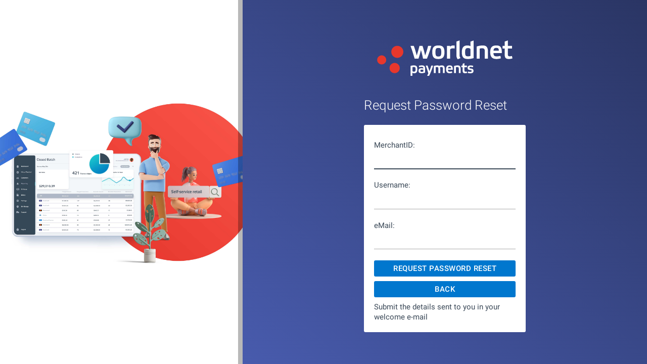

--- FILE ---
content_type: text/html;charset=UTF-8
request_url: https://payments.worldnettps.com/merchant/passwordReset/resetRequest
body_size: 2112
content:







<!DOCTYPE html PUBLIC "-//W3C//DTD XHTML 1.0 Strict//EN" "http://www.w3.org/TR/xhtml1/DTD/xhtml1-strict.dtd">
<html class="loginArea">
<head>
	





<meta name="viewport" content="width=device-width, initial-scale=1">
<meta http-equiv="X-UA-Compatible" content="IE=edge">
<title>Worldnet Payments Merchant System</title>
<script type="text/javascript" src="/merchant/common/js/jquery-3.7.1.min.js?r=41279" ></script>
<link type="text/css" rel="stylesheet" href="/merchant/common/J3/lib/fontawesome-5.15.4/css/all.min.css?r=41279" />
<link type="text/css" rel="stylesheet" href="/merchant/templates/worldnet_4f73ff/commoncss/styles.css?r=41279" />
<script type="text/javascript" src="/merchant/common/js/templateScripts.js?r=41279" ></script>
<script type="text/javascript" src="/merchant/flatui_required/js/custom_checkbox_and_radio.js?r=41279" ></script>
<script type="text/javascript" src="/merchant/common/J3Transition/fileUploaderStyle/bootstrap-filestyle.js?r=41279" ></script>
<link type="text/css" rel="shortcut icon" href="/merchant/templates/worldnet_4f73ff/requiredimages/favicon.png?r=41279" />
<script type="text/javascript">
	var ms_noneselected = '???select.noneselected???',
		ms_selected = '???select.selected???';
</script>
<link type="text/css" rel="stylesheet" href="/merchant/common/css/common-for-all-templates.css?r=41279" />
<script type="text/javascript">
	// define backgrounds for the login page
	var randomBg = [
		'/merchant/templates/worldnet_4f73ff/requiredimages/loginBanners/banner02.jpg',
	];
</script>

<script type="text/javascript" src="/merchant/common/js/jquery-ui.min.js?r=41279" ></script>
<script type="text/javascript" src="/merchant/common/js/preloader.js?r=41279" ></script>
<script type="text/javascript" src="/merchant/common/js/formFieldSearch.js?r=41279" ></script>
<script type="text/javascript" src="/merchant/common/js/autoCompleteFix.js?r=41279" ></script>

<!--[if lte IE 9]> 
<link type="text/css" rel="stylesheet" href="/merchant/common/css/ie.css?r=41279" /> 
<![endif]-->
<!-- provide common used external scripts  -->
<script type="text/javascript" src="/merchant/common/js/validation/regex-weburl.js?r=41279" ></script>
<noscript>
	Our page is using JavaScript to improve user experience and to give you the most from our system.<br/>To continue, please enable javascript in your browser.<br/>If you need help with enabling it, take a look <a href="http://activatejavascript.org/en/instructions">here</a>.
</noscript>
<script type="text/javascript">
    $(window).on("load", function() {
        $("form").each(function(){
            if($(this).find('[name="CSRF-Token"]').length === 0) {
                $(this).prepend('<input type="hidden" name = "CSRF-Token" value="7407f4c5be3aa910091571794dfa2f759d3487956780f07199590a2b3d82b0ee" />');
            }
        });
    });
</script>
<script async src="https://www.googletagmanager.com/gtag/js?id=G-GB63YNKDSL"></script>
<script>
    // GA4
    window.dataLayer = window.dataLayer || [];
    function gtag(){ dataLayer.push(arguments); }
    gtag('js', new Date());

    // Send hostname as part of automatic page_view
    gtag('config', 'G-GB63YNKDSL', {
        hostname: window.location.hostname
    });

    // MS Clarity
    (function(c,l,a,r,i,t,y){
        c[a]=c[a]||function(){(c[a].q=c[a].q||[]).push(arguments)};
        t=l.createElement(r);t.async=1;t.src="https://www.clarity.ms/tag/"+i;
        y=l.getElementsByTagName(r)[0];y.parentNode.insertBefore(t,y);
    })(window, document, "clarity", "script", "kncklxg39c");

    window.clarity('set', 'hostname', window.location.hostname);
</script>
	<script type="text/javascript" src="/merchant/common/js/verifyfields.js?r=41279" ></script>
	<script type="text/javascript" src="/merchant/md5.js?r=41279" ></script>
	<script type="text/javascript" src="/merchant/common/js/randomBg.js"></script>
	<script>
		function submitloginform() {
			document.passwordResetForm.fullUserName.value = '1.' +
			document.passwordResetForm.merchantId.value + '.' +  document.passwordResetForm.userName.value;

			if(!isaninteger(document.passwordResetForm.merchantId.value)) {
				alert("Invalid Merchant ID");
				return false;
			}
			if(document.passwordResetForm.userName.value.length == 0 ||
                    !validateusername(document.passwordResetForm.userName.value)) {
				alert("Invalid User Name");
				return false;
			}
			if(document.passwordResetForm.userEMail.value.length == 0 || !emailCheck(document.passwordResetForm.userEMail.value)) {
				alert("Invalid eMail");
				return false;
			}

			return true;
		}
	</script>
</head>
<body id="allLogin" class="login">
	<div class="loginBanner"></div>
	




<div class="pageWrapper">
<div class="banner">
	<div class="bannerLeft"></div>
	<div class="bannerRight"></div>
	<div class="bannerMiddle"></div>
</div>
<div class="menuAndPageBody">

	<div class="pageBody">
		<h1>Request Password Reset</h1>
		<form name="passwordResetForm" method="POST" onSubmit="return submitloginform();" action="/merchant/passwordReset/resetRequest" autocomplete="off">
			<input type="hidden" name="fullUserName" />
			<input type="hidden" name = "CSRF-Token" value="7407f4c5be3aa910091571794dfa2f759d3487956780f07199590a2b3d82b0ee" />
			<div id="login" class="headed passwordReset">
				
				<ul>
					<li class="loginFieldName">
						<span class="fieldLabel">
							MerchantID:
						</span>
						<input tabindex="1" type="text" name="merchantId" autofocus="autofocus" autocorrect="off" autocomplete="off" autocapitalize="off" required="required" />
					</li>
					<li class="loginFieldName">
						<span class="fieldLabel">
							Username:
						</span>
						<input tabindex="2" type="text" name="userName" value="" autocorrect="off" autocomplete="off" autocapitalize="off" required="required" autocomplete="off"/>
					</li>
					<li class="loginFieldName">
						<span class="fieldLabel">
							eMail:
						</span>
						<input tabindex="3" type="email" name="userEMail" value="" autocorrect="off" autocomplete="off" autocapitalize="off" required="required" />
					</li>
					<li class="right">
						<button tabindex="4" type="submit" name="login" value="">Request Password Reset</button>
						<button tabindex="5" type="button" onClick="window.location='/merchant/selfcare/'">Back</button>
					</li>
					<li>
						Submit the details sent to you in your welcome e-mail
					</li>
				</ul>
			</div>

		</form>
	</div>
	<div class="formHolder"></div>
</div>
</div>
</body>
</html>

--- FILE ---
content_type: text/css
request_url: https://payments.worldnettps.com/merchant/templates/worldnet_4f73ff/commoncss/styles.css?r=41279
body_size: 11851
content:
/*! normalize.css v3.0.3 | MIT License | github.com/necolas/normalize.css */html{font-family:sans-serif;-ms-text-size-adjust:100%;-webkit-text-size-adjust:100%}body{margin:0}article,aside,details,figcaption,figure,footer,header,hgroup,main,menu,nav,section,summary{display:block}audio,canvas,progress,video{display:inline-block;vertical-align:baseline}audio:not([controls]){display:none;height:0}[hidden],template{display:none}a{background-color:transparent}a:active,a:hover{outline:0}abbr[title]{border-bottom:1px dotted}b,strong{font-weight:bold}dfn{font-style:italic}h1{font-size:2em;margin:0.67em 0}mark{background:#ff0;color:#000}small{font-size:80%}sub,sup{font-size:75%;line-height:0;position:relative;vertical-align:baseline}sup{top:-0.5em}sub{bottom:-0.25em}img{border:0}svg:not(:root){overflow:hidden}figure{margin:1em 40px}hr{box-sizing:content-box;height:0}pre{overflow:auto}code,kbd,pre,samp{font-family:monospace, monospace;font-size:1em}button,input,optgroup,select,textarea{color:inherit;font:inherit;margin:0}button{overflow:visible}button,select{text-transform:none}button,html input[type="button"],input[type="reset"],input[type="submit"]{-webkit-appearance:button;cursor:pointer}button[disabled],html input[disabled]{cursor:default}button::-moz-focus-inner,input::-moz-focus-inner{border:0;padding:0}input{line-height:normal}input[type="checkbox"],input[type="radio"]{box-sizing:border-box;padding:0}input[type="number"]::-webkit-inner-spin-button,input[type="number"]::-webkit-outer-spin-button{height:auto}input[type="search"]{-webkit-appearance:textfield;box-sizing:content-box}input[type="search"]::-webkit-search-cancel-button,input[type="search"]::-webkit-search-decoration{-webkit-appearance:none}fieldset{border:1px solid #c0c0c0;margin:0 2px;padding:0.35em 0.625em 0.75em}legend{border:0;padding:0}textarea{overflow:auto}optgroup{font-weight:bold}table{border-collapse:collapse;border-spacing:0}td,th{padding:0}@font-face{font-family:'Roboto';font-weight:100;font-style:normal;src:url("../../../common/J3Transition/fonts/roboto/Roboto-100/Roboto-100.eot");src:url("../../../common/J3Transition/fonts/roboto/Roboto-100/Roboto-100.eot?#iefix") format("embedded-opentype"),local("Roboto Thin"),local("Roboto-100"),url("../../../common/J3Transition/fonts/roboto/Roboto-100/Roboto-100.woff2") format("woff2"),url("../../../common/J3Transition/fonts/roboto/Roboto-100/Roboto-100.woff") format("woff"),url("../../../common/J3Transition/fonts/roboto/Roboto-100/Roboto-100.ttf") format("truetype"),url("../../../common/J3Transition/fonts/roboto/Roboto-100/Roboto-100.svg#Roboto") format("svg")}@font-face{font-family:'Roboto';font-weight:300;font-style:normal;src:url("../../../common/J3Transition/fonts/roboto/Roboto-300/Roboto-300.eot");src:url("../../../common/J3Transition/fonts/roboto/Roboto-300/Roboto-300.eot?#iefix") format("embedded-opentype"),local("Roboto Light"),local("Roboto-300"),url("../../../common/J3Transition/fonts/roboto/Roboto-300/Roboto-300.woff2") format("woff2"),url("../../../common/J3Transition/fonts/roboto/Roboto-300/Roboto-300.woff") format("woff"),url("../../../common/J3Transition/fonts/roboto/Roboto-300/Roboto-300.ttf") format("truetype"),url("../../../common/J3Transition/fonts/roboto/Roboto-300/Roboto-300.svg#Roboto") format("svg")}@font-face{font-family:'Roboto';font-weight:400;font-style:normal;src:url("../../../common/J3Transition/fonts/roboto/Roboto-regular/Roboto-regular.eot");src:url("../../../common/J3Transition/fonts/roboto/Roboto-regular/Roboto-regular.eot?#iefix") format("embedded-opentype"),local("Roboto"),local("Roboto-regular"),url("../../../common/J3Transition/fonts/roboto/Roboto-regular/Roboto-regular.woff2") format("woff2"),url("../../../common/J3Transition/fonts/roboto/Roboto-regular/Roboto-regular.woff") format("woff"),url("../../../common/J3Transition/fonts/roboto/Roboto-regular/Roboto-regular.ttf") format("truetype"),url("../../../common/J3Transition/fonts/roboto/Roboto-regular/Roboto-regular.svg#Roboto") format("svg")}@font-face{font-family:'Roboto';font-weight:500;font-style:normal;src:url("../../../common/J3Transition/fonts/roboto/Roboto-500/Roboto-500.eot");src:url("../../../common/J3Transition/fonts/roboto/Roboto-500/Roboto-500.eot?#iefix") format("embedded-opentype"),local("Roboto Medium"),local("Roboto-500"),url("../../../common/J3Transition/fonts/roboto/Roboto-500/Roboto-500.woff2") format("woff2"),url("../../../common/J3Transition/fonts/roboto/Roboto-500/Roboto-500.woff") format("woff"),url("../../../common/J3Transition/fonts/roboto/Roboto-500/Roboto-500.ttf") format("truetype"),url("../../../common/J3Transition/fonts/roboto/Roboto-500/Roboto-500.svg#Roboto") format("svg")}.checkbox,.radio{margin-bottom:12px;padding-left:32px;position:relative;transition:0.25s}.checkbox input,.radio input{outline:none !important;opacity:0;filter:alpha(opacity=0);zoom:1}.checkbox.checked .icon,.radio.checked .icon{background-position:-60px -30px;opacity:1;display:block\9}.checkbox.disabled .icon-to-fade,.radio.disabled .icon-to-fade{background-position:-30px -60px;opacity:1;display:block\9}.checkbox.disabled.checked .icon,.radio.disabled.checked .icon{background-position:0 -90px;opacity:1;display:block\9}.checkbox .icon,.checkbox .icon-to-fade,.radio .icon,.radio .icon-to-fade{background:url("../../../common/J3Transition/requiredimages/formElements/checkbox.png") -90px 0 no-repeat;display:block;height:20px;left:0;opacity:1;position:absolute;top:-1px;width:20px;transition:opacity 0.1s linear}.checkbox .icon,.radio .icon{opacity:0;top:0;z-index:2;display:none\9}.checkbox.checked .icon-to-fade{opacity:0;display:none\9}.checkbox.disabled{cursor:default}.checkbox.disabled .icon{opacity:0;display:none\9}.checkbox.disabled.checked .icon-to-fade{opacity:0;display:none\9}.radio.checked .icon-to-fade{opacity:0;display:none\9}.radio.disabled{cursor:default}.radio.disabled .icon{opacity:0;display:none\9}.radio.disabled.checked .icon-to-fade{opacity:0;display:none\9}.radio .icon{background-image:url("../../../common/J3Transition/requiredimages/formElements/radio.png")}.radio .icon-to-fade{background-image:url("../../../common/J3Transition/requiredimages/formElements/radio.png")}.ui-tabs{position:relative;padding:.2em}.ui-tabs .ui-tabs-nav{margin-bottom:-7px;padding:.2em .2em 0;position:relative}.ui-tabs .ui-tabs-nav li{list-style:none;top:0;margin:-7px 0.3em 0 0;padding:0;white-space:nowrap;border-top:1px solid #ccc;border-right:1px solid #ccc;border-left:1px solid #ccc;background:#ececec;border-radius:2px 2px 0 0;display:inline-block;position:relative;transition:all 300ms}.ui-tabs .ui-tabs-nav li:focus,.ui-tabs .ui-tabs-nav li:hover{border-color:#e7372c;outline:0;-webkit-box-shadow:inset 0 1px 1px rgba(0,0,0,0.075),0 0 8px rgba(231,55,44,0.6);box-shadow:inset 0 1px 1px rgba(0,0,0,0.075),0 0 8px rgba(231,55,44,0.6)}.ui-tabs .ui-tabs-nav li a{float:left;padding:.5em 1em;text-decoration:none;color:#444;cursor:pointer}.ui-tabs .ui-tabs-nav li.ui-tabs-active{background:#fff;border:1px solid #ebc0c4;border-bottom-width:0}.ui-tabs .ui-tabs-nav li.ui-tabs-active a{color:#1e2729;cursor:text}.ui-tabs .ui-tabs-nav ul[data-level="1"]{height:38px}.ui-tabs .ui-tabs-nav ul:not([data-level="1"]){position:absolute;bottom:25px;z-index:1900;transition:all 0.3s}.ui-tabs .ui-tabs-nav ul:not([data-level="1"]) li{transition:all 0.1s}.ui-tabs .ui-tabs-nav ul:not([data-level="1"]) li:hover{top:-5px;bottom:0px;box-shadow:inset 0 1px 1px rgba(0,0,0,0.075),0 0 8px rgba(231,55,44,0.6);background:#ececec;border:1px solid #ccc;border-bottom:0px}.ui-tabs .ui-tabs-nav ul:not([data-level="1"]) li.ui-tabs-active:hover{margin:-7px 0.3em 0 0;background:#fff;border:1px solid #ebc0c4;border-bottom-width:0}.ui-tabs .ui-tabs-nav ul:not([data-level="1"]) li.ui-tabs-active:hover a{color:#fff}.ui-tabs .ui-tabs-panel{border-style:solid;border-color:#ebc0c4;border-width:1px;border-radius:2px;background-color:#fff;position:relative;height:auto;transition:max-height 1s;overflow:none;padding:20px;margin-bottom:15px}*{box-sizing:border-box}html{height:100%;background:#F5F7FA !important;-webkit-font-smoothing:antialiased}body{font-family:'Roboto';font-weight:400;font-size:10pt;line-height:1.42;position:relative;height:100%;color:#394756}body.in-iframe .banner{display:none}body.in-iframe .pageBody{padding:0}body.in-iframe .pageBody .headed{border:0;padding:0 10px}body.in-iframe .pageBody .headed>h4{font-weight:500;margin-bottom:1.2em}a{color:#e7372c}ul{padding:0px;margin:0px}li{list-style-type:none;position:relative}.bold{font-weight:700}.muted{color:#666}.logo{display:none}.section{margin-top:2em;border-top:1px solid #e6e6e6}.section .pageHeading{margin-bottom:0}.settingSearch,.headed{border-style:solid;border-color:#e6e6e6;border-top-color:#d9d9d9;border-width:1px;border-top-width:4px;border-bottom-width:2px;border-radius:2px;background-color:#fff;height:auto;min-height:200px;transition:max-height 1s;overflow:none;padding:20px;margin-bottom:15px;position:relative}.settingSearch .headedFooter,.headed .headedFooter{border-top:3px solid #e6e6e6;margin-top:2em}.settingSearch [data-panel],.headed [data-panel]{display:none}.settingSearch [data-panel] ul li,.headed [data-panel] ul li{margin-top:0.5em}.settingSearch [data-panel] h4.separator,.headed [data-panel] h4.separator{margin-top:0.5em;border-bottom:1px solid #e6e6e6;vertical-align:middle;line-height:34px;font-size:1.2em;font-weight:400}.settingSearch .headerMenu,.headed .headerMenu{list-style:none;display:block;border-bottom:2px solid #e6e6e6;margin:0;padding:0}.settingSearch .headerMenu li,.headed .headerMenu li{display:inline-block;padding:1em;margin-bottom:-2px;border-bottom:2px solid #e6e6e6}.settingSearch .headerMenu li.active,.headed .headerMenu li.active{border-bottom:2px solid #2a3564}.settingSearch .buttonRow,.headed .buttonRow{list-style:none;margin:0;padding:0;display:block;border-top:3px solid #e6e6e6;padding-top:1em;margin-top:1em}.settingSearch .buttonRow li,.headed .buttonRow li{display:inline-block}.settingSearch .topRow,.headed .topRow{border-bottom:1px solid #e6e6e6;margin-top:-10px;padding-bottom:10px}.settingSearch .separator,.headed .separator{border:0}.settingSearch#secureCardsListContent,.headed#secureCardsListContent{position:inherit}.settingSearch{min-height:90px}.bannerMiddle{position:absolute;top:0;right:0;line-height:50px}.bannerMiddle #loginBox{margin:9px 18px 0 0;padding:0;float:right;width:auto}.bannerMiddle #loginBox>li{cursor:pointer;margin:0;padding:0;list-style:none;display:block;position:relative;color:#fff;height:50px;float:left}.bannerMiddle #loginBox>li#infoArea,.bannerMiddle #loginBox>li#userArea{transition:background 250ms}.bannerMiddle #loginBox>li#infoArea.active ul,.bannerMiddle #loginBox>li#userArea.active ul{display:block}.bannerMiddle #loginBox>li#infoArea{vertical-align:middle;line-height:1em;width:50px;text-align:center;padding-top:16px}.bannerMiddle #loginBox>li#infoArea:hover{background:#dae1ec}.bannerMiddle #loginBox>li#infoArea.active{background:#dae1ec}.bannerMiddle #loginBox>li#infoArea ul:after{right:16px}.bannerMiddle #loginBox>li#infoArea>i{margin-top:2px;color:#fff}.bannerMiddle #loginBox>li#userArea{padding:3px;font-weight:500;font-size:10pt;box-sizing:border-box}.bannerMiddle #loginBox>li#userArea #userButton{background:transparent;border:1px solid #2c3768;height:100%;border-radius:5px;box-sizing:border-box;padding:0 15px;line-height:44px}.bannerMiddle #loginBox>li#userArea #userButton span{line-height:44px;height:100%;display:inline-block;vertical-align:top;color:#222b52;font-weight:500;margin-right:20px}.bannerMiddle #loginBox>li#userArea #userButton span.icon{display:inline-block;background:#344757;border-radius:50%;line-height:29px;text-align:center;margin-left:10px;overflow:hidden;border:3px solid #1b2240;font-size:22px;box-sizing:border-box;height:34px;width:34px;color:#fff;margin-top:4px;text-transform:uppercase;margin-right:0}.bannerMiddle #loginBox>li#userArea #userIcon{display:inline-block;background:#b8c6db;border-radius:50%;height:30px;width:30px;line-height:30px;text-align:center;margin-left:10px}.bannerMiddle #loginBox>li#userArea #userIcon i{padding-top:8px;color:#fff}.bannerMiddle #loginBox>li#userArea #logoutButton a{display:block}.bannerMiddle #loginBox>li#userArea ul:after{right:26px}.bannerMiddle #loginBox>li#userArea ul li{cursor:pointer}.bannerMiddle #loginBox>li>ul{font-size:1em;display:none;position:absolute;top:52px;right:4px;color:#444;width:280px;box-shadow:0 2px 10px rgba(0,0,0,0.5);margin:0;padding:5px 0 0 0;box-sizing:border-box;border-radius:3px;text-align:left;background:#fff;font-weight:400}.bannerMiddle #loginBox>li>ul:after{bottom:100%;border:solid transparent;content:" ";height:0;width:0;position:absolute;pointer-events:none;border-bottom-color:#fff;border-width:10px;margin-left:-10px}.bannerMiddle #loginBox>li>ul>li{line-height:1.8em;list-style:none;padding:1em 1.5em;border-bottom:1px solid #ccc;transition:background 250ms}.bannerMiddle #loginBox>li>ul>li:last-child{border-bottom:none}.bannerMiddle #loginBox>li>ul>li:hover{background:#f0f0f0}.bannerMiddle #loginBox>li>ul>li a{color:#282828;text-decoration:none}.bannerMiddle #loginBox>li>ul>li i{padding-right:5px}.bannerMiddle #loginBox>li>ul>li#logoutButton{background:#f5f5f5;text-align:right;text-transform:uppercase;font-weight:700}.bannerMiddle #loginBox>li>ul>li#logoutButton a{color:#e7372c}.banner{position:absolute;top:0;left:0;background-color:#F5F7FA;width:100%;height:50px;z-index:12;box-sizing:content-box}.banner .bannerLeft{display:inline-block;width:230px;height:50px;background:url("../requiredimages/logo.svg") center center no-repeat #344757;background-size:65%;margin:0 auto;float:none;cursor:pointer}.banner .bannerRight{display:none}.pageWrapper{position:relative;min-height:100%}#menu{position:absolute;display:inline-block;height:calc(100% - 50px);top:0;left:0;bottom:0;width:230px;color:#fff;background-color:#344757;margin-top:50px;z-index:1;font-weight:400}#menu select{color:#444}#menu #menulist{background-color:#344757}#menu #menulogout{float:none}#menu li{margin:0;cursor:pointer}#menu li.divider{cursor:default;padding:0.3em 0 0.3em 0.5em;color:#d1767a;background-color:#304251;text-transform:uppercase}#menu li.active i.fas,#menu li.active i.far,#menu li.active i.fal,#menu li.active i.fab{margin-left:2px}#menu li.active>a{background-color:#344757;border-left:4px solid #19C3CE;color:#AEB8C4}#menu li.active>ul{display:block}#menu li.active>ul li{background:#F9FAFC}#menu li.active>ul li.active>a{background:#F9FAFC;color:#2a3564;border-left:0;font-weight:500}#menu li.active.hasSubMenu span:before,#menu li.active.hasSubMenu span:after{background:#fff}#menu li.active.hasSubMenu .hasSubMenu>a:hover+span:before,#menu li.active.hasSubMenu .hasSubMenu>a:hover+span:after{background:#fff}#menu li.active.hasSubMenu.active>a{background-color:#344757;color:#fff}#menu li.active.hasSubMenu.active span:before,#menu li.active.hasSubMenu.active span:after{background:#fff}#menu li i.fas,#menu li i.far,#menu li i.fal,#menu li i.fab{font-size:0.9em;margin:0 8px 0 6px;width:15px;text-align:center}#menu li a{transition:all 250ms;color:#fff;text-decoration:none;display:block;padding:0.5em}#menu li a:hover{background-color:#3f69c2;color:#fff}#menu li a:hover+span:before,#menu li a:hover+span:after{background:#fff}#menu li>span{cursor:pointer;display:block;float:right;width:30px;height:30px;position:relative;right:10px;margin:2px;margin-top:-38px}#menu li>span.up-arrow::before{transform:translate(-2px, -2px) rotate(45deg)}#menu li>span.up-arrow::after{transform:translate(5px, -2px) rotate(-45deg)}#menu li span::before,#menu li span::after{display:block;content:'';width:1px;height:10px;background:#fff;position:absolute;top:18px;transition:all 300ms ease}#menu li span::before{left:25px;transform:rotate(45deg)}#menu li span::after{left:18px;transform:rotate(-45deg)}#menu li ul{display:none;background:#F9FAFC}#menu li ul li a{padding-left:1.5em;color:#9dadbe}#menu li ul li li a{padding-left:2.4em}.pageBody{min-height:100%;width:100%;padding:calc(50px + 20px) 20px calc(50px - 30px) calc(230px + 20px);background:transparent}.hiddenMenu{padding:calc(50px + 20px) 20px calc(50px - 30px) 20px}h3,h4{font-size:1.8em;font-weight:300;margin:10px 0}h3.separator,h4.separator{border-bottom:2px solid #b3b3b3;margin-top:1em}.headed>h4{margin:0 0 10px 0}#userPermissions,#newUserPermissions,#newTerminalPermissions{display:none}.pagination ul li{display:inline-block;height:33px;overflow:hidden;line-height:33px;margin-right:0.5em}.pagination ul li #_newPageNum{display:inline-block;margin-bottom:0;position:relative;top:-1px;height:32px;width:35px;min-width:34px;margin-right:0.5em;padding:0 5px}.pagination ul li a{font-weight:500;text-decoration:none}.pagination ul li a.currentpage{color:#999}.pagination ul li a[disabled="disabled"]{opacity:0.9;color:#8d8d8d}.pagination ul li .prevnext{border:1px solid #d9d9d9;display:inline-block;height:32px;padding:0 10px;text-transform:uppercase;border-radius:3px}.pagination ul li #pageSize{min-width:5em !important;padding:4px 3px 2px 1px;height:32px}table{margin-top:15px;width:100%}table thead{border-color:#d9d9d9;border-width:0 0 3px 0;border-style:solid;text-align:left;font-weight:400}table thead a{text-decoration:none;font-weight:500}table thead a+img{margin-bottom:3px}table th,table td{padding:6px}table th .sharedSecureCard img,table td .sharedSecureCard img{width:15px;height:15px}table tr{transition:all 250ms}table tr:hover{background:#e4eeee}.dataflex{display:flex;justify-content:space-between;background:#d9d9d9;margin-bottom:1em;border-radius:3px;flex-wrap:wrap;padding:1em}.dataflex .column{line-height:2em}.dataflex .column.text-right{text-align:right}.dataflex .column.text-center{text-align:center}.dataflex .column.col-4{width:33.3%}.dataflex .column.col-12{width:100%}.dataflex .column .label{font-weight:700}.dataflex .column .expDate{margin-left:1em}#terminalBox{position:absolute;left:5px;top:5px}.selfcare #menulist{padding-top:42px}#notifierWrapper{position:fixed;top:0;z-index:110;width:100%;text-align:center}#notifier{cursor:default;opacity:0;width:400px;height:auto;margin:5px auto;margin-top:-100px;padding:5px;border-radius:6px;-webkit-border-radius:6px;-moz-border-radius:6px;-o-border-radius:6px;border:0px;color:#fff}#notifier.info{background-color:#3498DB}#notifier.warning{background-color:#F39C12}#notifier.error{background-color:#DD1C2D}#popupModal{top:140px}#itemList{margin-bottom:1em}#itemList .item{margin:0;padding:0;list-style:none;border:1px solid #e6e6e6;padding:1em 3em 1em 1em;margin-bottom:0.5em;position:relative}#itemList .item input{width:auto}#itemList .item li{display:inline-block}#itemList .item li span.label{display:block}#itemList .item li:last-child{position:absolute;right:0;top:0;height:100%;bottom:0;border-left:1px solid #e6e6e6}#itemList .item li:last-child button{border:0;width:100%;height:100%;padding:0 7px;font-size:3em;color:#e7372c;background-color:transparent;margin-top:0;border-radius:0;box-shadow:none}html.loginArea{background-color:#2a3564 !important;background-image:linear-gradient(220deg, #2a3564 0%, #485bad 100%)}#allLogin{font-size:11pt;margin:0 auto;padding:0px;height:100%;width:100%;position:relative;display:table}#allLogin ::-webkit-scrollbar-thumb{background:#0077ce}#allLogin ::-webkit-scrollbar{background:#333}#allLogin *{margin:0px;padding:0px;box-sizing:border-box}#allLogin .formHolder{height:460px}#allLogin .buttonRow{border-top:0}#allLogin .loginBanner{box-shadow:inset -9px 0px 0px 0px rgba(0,0,0,0.28);width:37.48%;background-size:cover;background-repeat:no-repeat;display:table-cell;background-color:#fff;background-size:contain;background-position:center}#allLogin .pageWrapper{min-height:100%;width:62.52%;background-color:#2a3564;background-image:linear-gradient(220deg, #2a3564 0%, #485bad 100%);color:#394756;display:table-cell}#allLogin .pageWrapper:after{content:'';clear:both;width:0;height:0}#allLogin #login-trouble{display:none;overflow:inherit}#allLogin .banner{margin:10% auto 40px;max-width:320px;width:100%;position:relative;background:transparent;border:0;height:70px}#allLogin .banner .bannerLeft{display:none}#allLogin .banner .bannerRight{display:none}#allLogin .banner .bannerMiddle{background:url("../requiredimages/logo.svg") no-repeat center center;background-size:contain;width:100%;height:70px}#allLogin .menuAndPageBody{margin:0 auto;max-width:320px;width:100%;position:relative}#allLogin .menuAndPageBody.openHelp .pageBody{left:-50%}#allLogin .menuAndPageBody.openHelp #login-trouble{display:block;left:52%}#allLogin .menuAndPageBody .pageBody{position:absolute;width:100%;left:0;transition:all 500ms ease;z-index:2;background:transparent}#allLogin .menuAndPageBody .pageBody h1{font-weight:300;font-size:1.8em;margin-bottom:0.3em;color:#fff}#allLogin .menuAndPageBody .pageBody #login{background:#fff;border-radius:3px;padding:30px 20px 20px;border:0px}#allLogin .menuAndPageBody .pageBody #login.loginArea .loginErrorMessage{color:#23b5d4;margin-bottom:20px;display:block}#allLogin .menuAndPageBody .pageBody #login.loginArea ul{position:relative}#allLogin .menuAndPageBody .pageBody #login.loginArea ul li:nth-child(4){display:block;position:absolute;bottom:-50px;left:-20px}#allLogin .menuAndPageBody .pageBody #login.loginArea ul li:nth-child(5){display:block;position:absolute;bottom:-70px;left:-20px}#allLogin .menuAndPageBody .pageBody #login li{display:block;list-style:none}#allLogin .menuAndPageBody .pageBody #login li.right{text-align:right}#allLogin .menuAndPageBody .pageBody #login li.right button{height:32px;line-height:32px;text-align:center;box-shadow:none;width:100%;margin-bottom:0.6em;background:#0077ce;color:#fff}#allLogin .menuAndPageBody .pageBody #login li.right button:focus{outline:none}#allLogin .menuAndPageBody .pageBody #login li span{display:block}#allLogin .menuAndPageBody .pageBody #login li input[type=text],#allLogin .menuAndPageBody .pageBody #login li input[type=password],#allLogin .menuAndPageBody .pageBody #login li input[type=email]{width:100%;background:transparent;border-width:0 0 1px 0;border-color:#ababab;color:#394756;font-size:1em;margin:0.5em 0 1.5em 0;transition:250ms;line-height:1.8em;padding:0 0.5em;border-radius:0;min-width:100%}#allLogin .menuAndPageBody .pageBody #login li input[type=text]:focus,#allLogin .menuAndPageBody .pageBody #login li input[type=password]:focus,#allLogin .menuAndPageBody .pageBody #login li input[type=email]:focus{outline:none;border-color:#394756;box-shadow:0 1px 0 0 #394756}#allLogin .menuAndPageBody .pageBody #login li a{color:#fff;text-decoration:none}#allLogin #login-trouble{position:absolute;top:3.1em;width:320px;left:100%;background:#fff;padding-bottom:34px;padding-top:20px;display:none;z-index:1;border-radius:3px;transition:all 500ms ease;border:0px;margin-top:12px;overflow:inherit}#allLogin #login-trouble .loginTipContent{height:275px;overflow-y:scroll;padding-right:10px;overflow-x:none;padding:20px}#allLogin #login-trouble .loginTipContent li{list-style-position:inside;margin-top:0.3em}#allLogin #login-trouble .buttonRow{position:absolute;top:302px;right:17px}#allLogin #login-trouble .buttonRow input{line-height:32px;font-size:0.9em;text-transform:uppercase;font-weight:700;border:0px;border-radius:3px;background:#0077ce;color:#fff;padding:0 1em;box-shadow:none}@media (max-width: 1100px){#allLogin .pageWrapper{width:100%}#allLogin .loginBanner{display:none}}@media (max-width: 700px){#allLogin .pageWrapper{padding:0.5em}#allLogin .banner{margin-top:5%}#allLogin .menuAndPageBody.openHelp .pageBody{left:0}#allLogin .menuAndPageBody.openHelp #login-trouble{left:0}#allLogin .menuAndPageBody .pageBody{position:relative}#allLogin #login-trouble{top:4em;position:relative;max-width:320px;width:100%}#allLogin #login-trouble.openHelp{left:0}}#menulist select{min-width:220px;max-width:220px;background:#fff;-webkit-font-smoothing:antialiased;font-kerning:normal;padding:0 0 0 8px;font-size:13px}#menulist select:invalid{color:gray}body>#securecardform input:not([type=submit]):not([type=file]):not([type=button]):not([type=checkbox]):not([type=radio]):not(.datepicker):not([type=hidden]),body>#securecardform select,body>#securecardform textarea,body>#securecardform .infoBox{min-width:100%;max-width:100%}body>#securecardform #expirydaterow select,body>#securecardform .expirydaterow select{min-width:calc(50% - 6px)}body>#securecardform #expirydaterow select:first-of-type,body>#securecardform .expirydaterow select:first-of-type{min-width:calc(50% - 7px)}.pageBody input:not([type=submit]):not([type=file]):not([type=button]):not([type=checkbox]):not([type=radio]):not(.datepicker):not([type=hidden]),.pageBody select,.pageBody textarea,.pageBody .infoBox{min-width:300px;max-width:300px}.pageBody .infoBox{border:1px solid #666;border-radius:5px;display:table;margin:0.75em 0 1em;background-color:transparent;background-image:none;color:inherit;font-size:1em;line-height:1.5em;padding:10px;width:100%}.pageBody .infoBox:before{width:28px;font-family:'Font Awesome 5 Pro';color:#ccc;font-size:1.4em;display:table-cell;vertical-align:top;text-align:left;padding-top:5px}.pageBody .infoBox.info{border:1px solid #3498DB}.pageBody .infoBox.info:before{content:'\f05a';color:#3498DB}.pageBody .infoBox.warning{border:1px solid #F39C12}.pageBody .infoBox.warning:before{content:'\f071';color:#F39C12}.pageBody .infoBox.error{border:1px solid #DD1C2D}.pageBody .infoBox.error:before{content:'\f06a';color:#DD1C2D}.pageBody .infoBox .infoBoxContent{font-size:0.9em;vertical-align:middle;display:table-cell}.pageBody select{background:#fff}.pageBody select[multiple=multiple]{height:auto;padding:0}.pageBody [name="CARDNUMBER"]+.card-icon{position:absolute;width:30px;top:30px;height:30px;left:0px;background-position:5px 50%}.pageBody .labelText{font-size:0.8em;font-weight:500;display:block}.pageBody .infoText{color:#3498DB}.pageBody .errorText{color:#DD1C2D}.cardnumrow{position:relative}.pageBody div [data-popup="jsp"] input:not([type=submit]):not([type=file]):not([type=button]):not([type=checkbox]):not([type=radio]):not(.datepicker):not([type=hidden]),.pageBody div [data-popup="jsp"] select,.pageBody div [data-popup="jsp"] textarea{min-width:100%;max-width:100%}.pageBody div [data-popup="jsp"] #expirydaterow select,.pageBody div [data-popup="jsp"] .expirydaterow select{min-width:176px}input:not([type=submit]):not([type=file]):not([type=button]):not([type=checkbox]):not([type=radio]):not(.datepicker):not([type=hidden]),select,textarea{display:block;margin-top:2px;border-radius:3px;border:1px solid #d9d9d9;padding:0 0 0 8px;height:30px;box-sizing:border-box;transition:all 300ms}input:not([type=submit]):not([type=file]):not([type=button]):not([type=checkbox]):not([type=radio]):not(.datepicker):not([type=hidden]):focus,select:focus,textarea:focus{border-color:#e7372c;outline:0;-webkit-box-shadow:inset 0 1px 1px rgba(0,0,0,0.075),0 0 8px rgba(231,55,44,0.6);box-shadow:inset 0 1px 1px rgba(0,0,0,0.075),0 0 8px rgba(231,55,44,0.6)}input:not([type=submit]):not([type=file]):not([type=button]):not([type=checkbox]):not([type=radio]):not(.datepicker):not([type=hidden]):disabled,select:disabled,textarea:disabled{background-color:#d9d9d9 !important}input:not([type=submit]):not([type=file]):not([type=button]):not([type=checkbox]):not([type=radio]):not(.datepicker):not([type=hidden]):read-only{background-color:#d9d9d9 !important}input[readonly]{background-color:#d9d9d9 !important}input[type=hidden]{height:0px;width:0px;display:none;visibility:hidden}textarea{height:200px;min-width:300px !important;width:300px !important}input[type="submit"],input[type="button"],button,a.btn{text-decoration:none;color:#fff;background-color:#2a3564;text-align:center;letter-spacing:.5px;transition:.2s ease-out;cursor:pointer;border:0px;height:36px;line-height:34px;text-transform:uppercase;font-weight:500;margin-top:10px;box-shadow:rgba(217,217,217,0.7) 0 4px 10px -1px;border-radius:3px}input[type="submit"]:hover,input[type="button"]:hover,button:hover,a.btn:hover{background-color:#222b52}input[type="submit"].btn-secondary,input[type="button"].btn-secondary,button.btn-secondary,a.btn.btn-secondary{border-color:#2a3564;border-width:1px;color:#2a3564;background:none;border-style:solid;vertical-align:top}input[type="submit"].disabled,input[type="submit"][disabled=disabled],input[type="submit"][disabled],input[type="button"].disabled,input[type="button"][disabled=disabled],input[type="button"][disabled],button.disabled,button[disabled=disabled],button[disabled],a.btn.disabled,a.btn[disabled=disabled],a.btn[disabled]{background-color:#d9d9d9;color:#a6a6a6;cursor:default}a.btn{display:inline-block;padding:0 0.5em;line-height:36px}.datepicker{min-width:230px;margin-bottom:15px;border-radius:3px;border:1px solid #ccc;padding:0 12px;height:30px;box-sizing:border-box;margin-right:5px;margin-top:0px;position:relative;top:-2px}.datepicker+button{width:30px;height:30px;line-height:30px;margin-top:0px;position:relative;margin:0 5px 0 0}.datepicker+button+button{width:30px;height:30px;line-height:30px;margin-top:0px;position:relative}.datepickerWrap{height:auto;position:relative}label,.fieldLabel{display:inline-block;max-width:100%;font-weight:400}label>.radio,label>.checkbox,.fieldLabel>.radio,.fieldLabel>.checkbox{margin-top:0}td>input:not([type=submit]):not([type=file]):not([type=button]):not([type=checkbox]):not([type=radio]):not(.datepicker),td>select,td>textarea{margin-bottom:0px !important;display:inline-block !important;top:-1px}td input[type="submit"],td input[type="button"],td button{margin-top:0px}input+ul.dropdown-menu{position:absolute;border:1px solid silver;background:#fff;border-radius:0 0 4px 4px;min-width:300px;width:300px !important;z-index:3}input+ul.dropdown-menu li.scItem{padding:6px}input+ul.dropdown-menu li.scItem a{color:#394756;text-decoration:none}input+ul.dropdown-menu li.scItem:hover{background:#ececec}input+ul.dropdown-menu li.scItem.hover{background:#ececec}input+ul.dropdown-menu li.scItem:last-child{border-bottom:0}input+ul.dropdown-menu li.asfItem{padding:0.5em;font-size:1.2em;transition:background-color 350ms}input+ul.dropdown-menu li.asfItem a{color:#394756;text-decoration:none}input+ul.dropdown-menu li.asfItem a .scUID{font-size:1em;font-weight:700;color:#e7372c}input+ul.dropdown-menu li.asfItem:last-child{border-bottom:0}input+ul.dropdown-menu li.asfItem:hover{background-color:#ececec}.checkbox,.radio{margin-bottom:0px;height:20px;float:left;padding-left:15px !important;margin-top:8px}.checkbox input[type="checkbox"],.checkbox input[type="radio"],.radio input[type="checkbox"],.radio input[type="radio"]{height:12px}li>.fieldLabel{width:auto;margin-bottom:0;margin-top:10px}datalist{position:absolute;max-height:20em;border:0 none;overflow-x:hidden;overflow-y:auto;box-shadow:rgba(217,217,217,0.7) 0 4px 10px -1px;padding:0;background:#f9f9f9;box-sizing:border-box;min-width:300px;max-width:300px;left:20px !important}datalist option{padding:0.7em;font-size:1em;cursor:pointer}datalist option:hover,datalist option:focus{color:#fff;background-color:#3399FF;outline:0 none}:not(.pageBody) .infoBox{min-width:300px;max-width:300px;border:1px solid #666;border-radius:5px;display:table;margin:0.75em 0 1em;background-color:transparent;background-image:none;color:inherit;font-size:1em;line-height:1.5em;padding:10px;width:100%}:not(.pageBody) .infoBox:before{width:28px;font-family:'Font Awesome 5 Pro';color:#ccc;font-size:1.4em;display:table-cell;vertical-align:top;text-align:left;padding-top:5px}:not(.pageBody) .infoBox.info{border:1px solid #3498DB}:not(.pageBody) .infoBox.info:before{content:'\f05a';color:#3498DB}:not(.pageBody) .infoBox.warning{border:1px solid #F39C12}:not(.pageBody) .infoBox.warning:before{content:'\f071';color:#F39C12}:not(.pageBody) .infoBox.error{border:1px solid #DD1C2D}:not(.pageBody) .infoBox.error:before{content:'\f06a';color:#DD1C2D}:not(.pageBody) .infoBox .infoBoxContent{font-size:0.9em;vertical-align:middle;display:table-cell}div.SecureCardOrSubscriptionDialog .infoBox{min-width:100%;max-width:100%}.ui-datepicker{width:230px;padding:.2em .2em 0;display:none;border:1px solid #d9d9d9;background:#fff;-webkit-box-shadow:0 1px 1px rgba(0,0,0,0.075);box-shadow:0 1px 1px rgba(0,0,0,0.075);border-radius:2px;margin-top:-1px;z-index:300 !important}.ui-datepicker a{text-decoration:none}.ui-datepicker-calendar{margin-top:0px}.ui-datepicker-calendar thead{border-bottom:0}.ui-datepicker-calendar tr th{padding:3px}.ui-datepicker-calendar tr td{transition:500ms all;text-align:center;padding:3px}.ui-datepicker-calendar tr td:hover{background:#ececec}.ui-datepicker-calendar tr td.ui-datepicker-today{background:#323f76}.ui-datepicker-calendar tr td.ui-datepicker-today a{color:#fff}.ui-datepicker-calendar tr td.ui-datepicker-current-day{background:#222b52}.ui-datepicker-calendar tr td.ui-datepicker-current-day a{color:#fff}.ui-datepicker-calendar tr:hover{background:none}.ui-datepicker .ui-datepicker-header{position:relative;padding:.2em 0}.ui-datepicker-header{padding:0;border-bottom:none;overflow:hidden;text-transform:uppercase}.ui-datepicker-header .ui-state-hover{background:transparent;border-color:transparent;cursor:pointer}.ui-datepicker .ui-datepicker-title{margin:0 2.3em;line-height:1.8em;text-align:center}.ui-datepicker .ui-datepicker-next span{display:block;position:absolute;left:85%;margin-left:-8px;top:14px;margin-top:-8px}.ui-datepicker .ui-datepicker-prev span{display:block;position:absolute;left:5%;margin-left:-8px;top:14px;margin-top:-8px}.bootstrap-filestyle{display:block}.bootstrap-filestyle input:not([type=submit]):not([type=file]):not([type=button]):not([type=checkbox]):not([type=radio]):not(.datepicker):not([type=hidden]){display:inline-block;margin-bottom:0px;border-radius:0 3px 3px 0;border-left:0}.bootstrap-filestyle .btn-default,.bootstrap-filestyle .btn{display:inline-block;text-decoration:none;color:#fff;background-color:#2a3564;text-align:center;letter-spacing:.5px;transition:.2s ease-out;cursor:pointer;border:0px;height:30px;line-height:30px;text-transform:uppercase;font-weight:400;box-shadow:rgba(217,217,217,0.7) 0 4px 10px -1px;border-radius:3px 0 0 3px;padding:0 10px}.bootstrap-filestyle .btn-default:hover,.bootstrap-filestyle .btn:hover{background-color:#222b52}#adminSystemSettings #systemSettings .fieldLabel{word-break:break-all;font-size:0.8em}#adminSystemSettings #systemSettings ul li{float:left;width:336px;margin-right:15px}#adminSystemSettings #systemSettings ul li textarea,#adminSystemSettings #systemSettings ul li input{height:30px;width:300px !important}#adminSystemSettings #systemSettings ul li input[type="submit"]{height:36px}#adminSystemSettings #systemSettings ul li.bottomRow{display:block;margin-top:0px;width:100%}#adminSystemSettings #systemSettings ul:after{visibility:hidden;display:block;font-size:0;content:" ";clear:both;height:0}#scPaymentPageLayout .checkbox+span,#scPaymentPageLayout .radio+span{top:8px !important;position:relative;display:inline-block;margin-right:10px !important;font-weight:400}#pricing_range_table td input[type=text]{margin-right:5px;width:100px;min-width:100px}#csvExportSettings{width:653px !important;max-height:480px !important;top:3% !important;bottom:initial !important;height:100%;border:0px}#csvExportSettings .pageBody{padding:0;min-height:0}#csvExportSettings .pageBody #fieldContainerWrapper,#csvExportSettings .pageBody #settingsContainer{top:15px}#csvExportSettings .pageBody #fieldContainerWrapper #fieldContainer,#csvExportSettings .pageBody #settingsContainer #fieldContainer{width:299px}#expirydaterow:after,.expirydaterow:after{display:block;content:'';clear:both}#expirydaterow span,.expirydaterow span{display:block}#expirydaterow select,.expirydaterow select{min-width:143px;width:143px;display:inline-block;margin-right:9px}#expirydaterow select:last-of-type,.expirydaterow select:last-of-type{margin-right:0}#fullDateRow:after{display:block;content:'';clear:both}#fullDateRow span{display:block}#fullDateRow select{min-width:92px;width:92px;display:inline-block;margin-right:9px}#fullDateRow select:last-of-type{margin-right:0}#searchByCard .fieldLabel{display:block}#searchByCard select[name=ccmonth],#searchByCard select[name=ccyear],#searchByCard input[type="phone"]{min-width:143px;width:143px;display:inline-block;margin-right:11px}#searchByOrderUniqueRefOrAmount li label.radio+input{display:none}#searchByOrderUniqueRefOrAmount li label.radio+input+input{display:none}#searchByCustomFields li label.checkbox+.fieldLabel+input,#searchByCustomFields li label.checkbox+.fieldLabel+select{display:none}#searchByCustomFields li label.checkbox+.fieldLabel+input+select,#searchByCustomFields li label.checkbox+.fieldLabel+select+select{display:none}.datepicker{position:relative;z-index:2}#taxesList tbody tr td,#tipsList tbody tr td{padding:3px 0}:invalid{box-shadow:none}#scEditStoredSub h4.pageHeading{display:inline-block;vertical-align:middle}#scEditStoredSub #printandBack{float:right}#scEditStoredSub #printandBack a{margin:10px 0}div[data-panel="customerReceipt"] .headed{border:0;padding:0;margin-bottom:0;min-height:auto;padding:0}div[data-panel="customerReceipt"] .headed .separator{margin-top:1em}ul.currenciesList .fieldLabel,ul.cardsList .fieldLabel,ul.userTerminalList .fieldLabel{bottom:0 !important}#lbOuterContainer.black{border:0px;background-color:#000;border-radius:2px !important}#lbTopContainer.black,#lbBottomContainer.black{display:none !important;border-radius:2px !important}#lbLoading.black{background:url("../../../common/J3Transition/requiredimages/loading_black.gif") center no-repeat}#lbImage.black,#lbIframe.black{border:0px}#lbIframeContainer{padding:12px;z-index:12}#paymentPageLayout li .fieldLabel{display:block}#paymentPageLayout li .hppList{display:block}#paymentPageLayout h4.heading{margin-top:15px}#paymentPageLayout textarea{width:100% !important}#paymentPageLayout .colorpicker{margin-bottom:0px;display:inline-block !important}#paymentPageLayout .minicolors-swatch{top:-1px}#paymentPageLayout .pageColours li{margin-top:15px}#workspace{position:absolute;background-color:#fff;width:calc(100% - 230px);height:auto;top:50px;padding:47px 0 41px 0;bottom:0;left:230px;right:0;white-space:nowrap;transition:all 200ms cubic-bezier(0.05, 0.615, 0.87, 1.1);z-index:11}#workspace.fullscreen{top:50px;left:0px;width:100%}#workspace h3,#workspace h4{padding:0 0;margin:0.2em 0}#workspace h4{font-size:1.5em}#workspace *{box-sizing:border-box}#workspace .editor{border:1px solid #d9d9d9}#workspace .editor *{box-sizing:content-box !important}#workspace div#editorHeader,#workspace div#editorFooter{position:relative;z-index:999;background-color:#fff}#workspace div#editorHeader{margin:-47px 0 0 0;height:41px;border-bottom:1px solid #F5F7FA}#workspace div#editorHeader>div{display:inline-block}#workspace div#editorHeader #fullscreenSwitch button{margin:1px 8px 0 0}#workspace button{outline:none}#workspace #editorFooter{clear:both;display:block;margin-bottom:-47px;height:47px;border-top:1px solid #F5F7FA;padding:0 8px}#workspace #editorFooter button{margin:5px 0 0 0}#workspace div#templateSettings{margin:4px 0 0 10px}#workspace div#templateSettings span{display:inline-block}#workspace div#templateSettings span+input{height:32px;display:inline-block;margin-bottom:0px}#workspace div#templateSettings ul.inline{height:auto;margin:0 10px}#workspace div#templateSettings ul.inline>li{display:inline-block}#workspace div#templateSettings div.bootstrap-select{margin:0 10px 0 0;max-width:160px}#workspace div#templateSettings div.bootstrap-select button{width:160px}#workspace div#templateSettings ul#devices_list li{display:inline-block;min-height:0}#workspace div#templateSettings ul#devices_list li .checkbox{top:5px;margin-right:-10px;margin-left:6px}#workspace div#templateSettings #save_pp{margin:-2px 0 0 40px}#workspace div.column{position:relative;display:inline-block;float:left;margin-top:0px;top:0;width:50%;height:100%}#workspace div.column div.cover{position:absolute;z-index:90;top:0;left:0;width:100%;height:100%}#workspace div.column div.header{text-transform:capitalize;width:100%;background-color:transparent;padding:10px 0 10px 10px;display:inline-block;height:51px;min-width:545px}#workspace div.column div.header #payPagePreview li{display:inline-block;padding:0px;float:left}#workspace div.column div.header #payPagePreview li .fieldLabel{margin-top:7px}#workspace div.column div.header #payPagePreview li select{max-width:200px;min-width:200px}#workspace div.column div.header #payPagePreview li:nth-child(2){padding-top:0px;float:left}#workspace div.column div.header #payPagePreview li:nth-child(2) span{float:right;padding-right:1em}#workspace div.column div.header #payPagePreview li:last-child{float:right}#workspace div.column div.header #payPagePreview li .fieldLabel{display:inline-block}#workspace div.column div.header #payPagePreview li select{display:inline-block}#workspace #col1{position:relative;clear:both;border-right:1px solid #F5F7FA;overflow-x:hidden;overflow-y:auto}#workspace #col1 .fieldLabel{display:block}#workspace #col1 .checkboxRow{margin-bottom:0;height:30px}#workspace #col1 .checkboxRow .fieldLabel{display:inline-block;margin-top:1px}#workspace #col1 .checkboxRow .checkbox{float:left}#workspace #col2{padding-bottom:50px}#workspace #colDivider{position:absolute;cursor:col-resize;margin:0;padding:0;width:6px;margin-left:0;top:0px;z-index:90;left:50%;height:100%}#workspace .left{float:left}#workspace .right{float:right}#workspace #advancedEditor.panel,#workspace #advancedEditor form:not(.hidden){position:relative;height:100%}#workspace #pageSelector+div.bootstrap-select{margin:0;top:-2px;left:3px}#workspace #basicEditor{margin:0;padding:6px 8px 6px 8px}#workspace #basicEditor textarea{height:150px;width:100%;min-width:100% !important;max-width:100%;margin-bottom:5px}#workspace div.editorBox,#workspace div.previewBox{height:100%;padding:2px 6px 0px 6px}#workspace div.editorBox div.editor,#workspace div.editorBox div#preview,#workspace div.previewBox div.editor,#workspace div.previewBox div#preview{height:100%;width:100%;overflow:hidden}#workspace div.editorInput{padding:2px 6px 0px 6px;margin-bottom:10px}#workspace .ui-resizable-e,#workspace .ui-resizable-s,#workspace .ui-draggable{background-color:#F5F7FA}#workspace .ui-resizable-s{cursor:row-resize !important}#workspace .ui-resizable-e{cursor:col-resize !important}#workspace #cssBox,#workspace #headerBox,#workspace #footerBox{height:33%}#workspace #cssBox .header,#workspace #headerBox .header,#workspace #footerBox .header{padding:10px 0 0 0;height:20px}#workspace #previewBox{height:100%}#workspace #preview{position:relative;border:1px solid #F5F7FA}#workspace #preview iframe{width:100%;height:100%;border:0}#workspace #preview #statusBar{position:absolute;text-align:right;font-size:8pt;line-height:auto;bottom:0;right:0;min-width:0;max-width:100%;width:auto;height:20px;padding:3px 6px;color:#000;background-color:rgba(0,0,0,0.1)}#workspace #preview #statusBar.empty{padding:0}#workspace #terminalTypes{text-align:left;display:inline;margin:0;padding:0;list-style:none}#workspace #terminalTypes>li{display:inline-block;position:relative;padding:0 15px 0 0;background:#fff;white-space:nowrap}#workspace #terminalTypes>li:hover>ul{display:block}#workspace #terminalTypes>li>ul>li{padding:5px 5px 5px 0;white-space:nowrap}#workspace #terminalTypes li>ul{padding:0;position:absolute;list-style:none;display:none;z-index:100;transition:width 200ms}#workspace .minicolors-swatch{position:absolute;top:5px;right:32px}#workspace .minicolors-panel{z-index:999}#workspace #previewBox .header .bootstrap-select{margin-right:20px}#workspace #previewBox .header button#updatePreview{margin-top:-4px}#workspace #previewBox .header .checkbox{top:-1px;margin-left:10px}#workspace .styleProperties ul{float:left;margin-right:2.5em}#workspace .styleProperties ul>li{height:48px;margin-bottom:20px}#workspace .styleProperties ul+ul{margin-right:0}#workspace .styleProperties .fieldLabel{width:180px;margin-bottom:0px}#workspace .styleProperties .checkbox,#workspace .styleProperties .radio{margin-top:0;top:0px;display:inline-block;float:none}#workspace .styleProperties .checkbox+span,#workspace .styleProperties .radio+span{margin-right:6px;top:1px !important;position:relative;display:inline-block;margin-right:15px !important;font-weight:400}#workspace .hidden{display:none !important}#workspace .minicolors-panel{z-index:9}#workspace .minicolors-grid{top:0px;left:0px}#workspace .minicolors-grid .minicolors-picker SPAN{top:1px;left:1px}#workspace .checkbox,#workspace .radio{padding-left:10px !important}#workspace .checkbox,#workspace .radio,#workspace .ui-slider-handle{z-index:1 !important}#workspace .checkbox+.sliderDiv{width:205px !important}#workspace .sliderDiv{display:inline-block !important;width:237px !important;margin:0px 0px 0px 1px !important}#workspace .sliderDiv+input[type="text"]{display:inline-block !important;margin-left:10px;margin-bottom:0px;width:30px;min-width:30px}#workspace #previewLoader{position:absolute;width:100%;height:100%;background-color:rgba(255,255,255,0.9)}#workspace #previewLoader #previewLoaderSpinner{position:relative;width:128px;height:128px;top:50%;left:50%;margin:-64px 0 0 -64px}#workspace .dropdown-menu.open{z-index:12 !important}.progress,.ui-slider{background:#e6e6e6;border-radius:32px;height:12px}.ui-slider{margin-bottom:20px;position:relative}.ui-slider-handle{background-color:#adadad;border-radius:50%;cursor:pointer;height:18px;margin-left:-9px;position:absolute;top:-3px;width:18px;z-index:1}.ui-slider-handle[style*='100']{margin-left:-15px}.ui-slider-handle:hover,.ui-slider-handle:focus{background-color:#d6d6d6;outline:none}.ui-slider-handle:active{background-color:#adadad}.ui-slider-range{background-color:#ccc;border-radius:30px 0 0 30px;display:block;height:100%;position:absolute;z-index:1}.ui-slider-segment{background-color:#ccc;border-radius:50%;float:left;height:6px;margin:3px -6px 0 25%;width:6px}div.bubble{z-index:999;position:absolute;height:auto;width:auto;background-color:#f0f0f0;border:1px solid #f0f0f0;padding:5px 10px !important;margin:0 0 0 30px !important;border-radius:2px;top:65px;left:10px;box-shadow:rgba(0,0,0,0.3)}div.bubble:after{top:-9px;bottom:auto;border-width:0 8px 8px;border-color:transparent;content:"";position:absolute;border-style:solid;display:block;width:0;left:7px}div.bubble:before{content:"";position:absolute;display:block;top:6px !important;margin-left:-28px !important;border-style:solid;border-width:10px 18px 10px 0 !important;border-color:transparent #f0f0f0 transparent transparent}div.bubble p{margin:0px}#editorRow:hover{background:none}#ruleEditor .headed{border:1px solid #dadada;box-shadow:rgba(218,218,218,0.7) 0 4px 10px -1px}#ruleEditor h4>input[type=text]{font-size:0.8em;font-weight:300}#ruleEditor input:not([type=submit]):not([type=file]):not([type=button]):not([type=checkbox]):not([type=radio]):not(.datepicker):not([type=hidden]),#ruleEditor select,#ruleEditor textarea{min-width:300px;display:inline-block;margin-bottom:0px;border-radius:2px;border:1px solid #d9d9d9;padding:0 12px;height:29px;box-sizing:border-box;margin-right:5px}#ruleEditor .equationList,#ruleEditor .relation,#ruleEditor select[name=boolVal]{min-width:64px}#ruleEditor .variablesList{min-width:200px}#ruleEditor .ruleCondition{margin-top:10px;margin-bottom:10px}#ruleEditor .ruleCondition>input[type=text]{min-width:200px}#ruleEditor .ruleCondition>button{height:30px;width:30px;line-height:27px;overflow:hidden}#ruleEditor .section label{margin:0}#ruleEditor .ruleString{margin:30px 0;background:#f0f0f0;padding:15px;border-radius:2px}#ruleEditor option[disabled=disabled]{display:none}#routingStatus.pull-right{float:right}#routingStatus .checkbox{top:-8px !important;left:0px}#fullOverlay{display:none;position:fixed;top:0;z-index:100;height:100%;width:100%;min-height:100%;min-width:100%;cursor:default;background-image:url(../../../common/J3Transition/requiredimages/overlay-bkg.png);background-repeat:repeat;background-color:rgba(0,0,0,0.5);filter:progid:DXImageTransform.Microsoft.gradient(GradientType=0,startColorstr='#88000000', endColorstr='#88000000')}#fullOverlay.hidden{background-color:transparent;display:none}#preloaderBox{position:absolute;width:240px;height:240px;margin:-120px 0 0 -120px;top:50%;left:50%;text-align:center;background-color:#fff;filter:progid:DXImageTransform.Microsoft.gradient(GradientType=0,startColorstr='#AAFFFFFF', endColorstr='#AAFFFFFF');border-radius:12px}#preloaderBox #preloaderText{display:inline-block;margin:32px 0 0 0;font-size:14pt;text-transform:uppercase}#preloaderBox #preloaderSpinner{width:128px;height:128px;margin:0 auto;border:none}#preloaderBox #preloaderSpinner img{width:128px;height:128px}.loadingRail{height:128px;width:128px;border:10px solid #333;border-radius:50%;position:relative;box-sizing:border-box}.loadingRail .loadingSpinner{height:120px;width:120px;border-radius:50%;position:absolute;top:-6px;animation-name:rotate;animation-duration:1.6s;animation-iteration-count:infinite;border-right-color:transparent;left:-6px;box-sizing:border-box;animation-timing-function:linear;border:3px solid #2a3564;border-right-color:transparent}@keyframes rotate{0%{transform:rotate(0deg)}100%{transform:rotate(360deg)}}#devicepopup{display:none;position:fixed;top:50%;left:50%;width:490px;height:356px;margin-top:-178px;margin-left:-245px;max-width:100%;max-height:100%;z-index:101}#pay_process{font-size:12px;max-width:490px;width:100%;background:#f3f3f3;padding:30px 0 25px 0;border-radius:3px;text-align:center}#pay_process .circle{width:280px;height:280px;margin:0 auto}#pay_process .circle .inner{border-radius:50%;margin:0 auto;width:280px;background:#fff;height:280px;animation:keydown 500ms ease-out;animation-fill-mode:forwards;box-sizing:border-box;border:20px solid #f0f0f0}#pay_process .circle .inner svg,#pay_process .circle .inner>div{display:none}#pay_process .title{padding:20px 0;text-align:center;font-size:2em;letter-spacing:0.05em;color:#69757e;text-transform:uppercase}#pay_process .title>div{display:none}#pay_process .info{padding:0 1em;color:#394756}#pay_process button{background:#2a3564;margin:0 auto;border:0;border-radius:3px;color:#fff;text-transform:uppercase;letter-spacing:0.05em;font-size:1.2em;line-height:1.2em;padding:0.6em 3em;width:auto}#pay_process #devicepopupEnterManually{text-decoration:none}#pay_process.augusta_chip svg#augusta_chip{display:inline}#pay_process.augusta_chip .label_insert_card{display:block}#pay_process.augusta_swipe svg#augusta_swipe{display:inline}#pay_process.augusta_swipe .label_swipe_card{display:block}#pay_process.processing div#progress{display:block}#pay_process.processing .label_processing{display:block}@keyframes keydown{0%{transform:scale(0);border:20px solid transparent}100%{transform:scale(1);border:20px solid #f0f0f0}}#augusta_chip{width:140px;opacity:0;animation:display 1000ms ease-out;animation-delay:600ms;animation-fill-mode:forwards;margin:0px auto}#augusta_chip .card{animation:insert 2000ms ease-out infinite;animation-delay:1600ms}#augusta_chip .st0{fill:#fff;stroke:#686969;stroke-width:70;stroke-miterlimit:10}#augusta_chip .st1{fill:#2a3564}#augusta_chip .st2{fill:#fff;stroke:#686969;stroke-width:70;stroke-miterlimit:10}@keyframes display{0%{opacity:0}100%{opacity:1}}@keyframes insert{0%{transform:translate(0px, 0px)}20%{transform:translate(0px, 600px);opacity:1}40%{transform:translate(0px, 600px);opacity:0}100%{transform:translate(0px, 600px);opacity:0}}.reader_light{fill:none;stroke:#ccc;stroke-width:70;stroke-miterlimit:10;animation:light 100ms ease-out infinite;animation-delay:2000ms}@keyframes light{0%{stroke:#ccc;box-shadow:0}100%{stroke:#27AE60;box-shadow:0px 0px 30px 0px #19e026}}#augusta_swipe{width:470px;opacity:0;animation:display 1000ms ease-out;animation-delay:600ms;animation-fill-mode:forwards;margin:62px -116px}#augusta_swipe .st0{fill:#fff;stroke:#676767;stroke-width:70;stroke-miterlimit:10}#augusta_swipe .st1{fill:none;stroke:#27AE60;stroke-width:70;stroke-miterlimit:10}#augusta_swipe .st2{fill:#fff;stroke:#686969;stroke-width:70;stroke-miterlimit:10}#augusta_swipe .st3{fill:#2a3564}#augusta_swipe .card{animation:swipe 2500ms ease-out infinite;animation-delay:1800ms;animation-fill-mode:forwards;opacity:0}@keyframes swipe{0%{transform:translate(0px, 0px);opacity:0}20%{opacity:1}40%{transform:translate(2800px, 0px);opacity:0}100%{transform:translate(2800px, 0px);opacity:0}}#progress{width:170px;position:absolute;top:95px;right:37px}#progress .loadingSphere{background:#2a3564;width:50px;height:50px;float:left;margin-right:10px;border-radius:50%;position:relative;opacity:0;animation:display 1000ms ease-in;animation-fill-mode:forwards}#progress .loadingSphere:after{content:'';display:block;width:200px;height:200px;background:#fff;border-radius:50%;animation:zoomIn 1500ms ease-in-out infinite;top:-75px;position:absolute;left:-75px;z-index:1;opacity:0}#progress .loadingSphere:first-child{animation-delay:500ms}#progress .loadingSphere:first-child:after{animation-delay:1000ms}#progress .loadingSphere:nth-child(2){animation-delay:600ms}#progress .loadingSphere:nth-child(2):after{animation-delay:1200ms}#progress .loadingSphere:last-child{margin-right:0;animation-delay:700ms}#progress .loadingSphere:last-child:after{animation-delay:1400ms}#progress:before,#progress:after{content:"";display:table}#progress:after{clear:both}@keyframes zoomIn{0%{transform:scale(0);opacity:1}50%{transform:scale(0.2);opacity:1}100%{transform:scale(0);opacity:1}}*::-ms-backdrop,#pay_process svg{opacity:1}.icon{position:initial;width:37px;height:17px;background-repeat:no-repeat;background-position:50%;transition:all 300ms;display:inline-block;vertical-align:middle;background-size:contain}.icon.shared{background-image:url("/merchant/common/J3/images/shared.svg")}input[name="CARDNUMBER"]{background-repeat:no-repeat;background-position:5px 50%;background-size:auto 20px;padding-left:42px !important}input[name="CARDNUMBER"]+.card-icon{position:absolute;width:30px;top:-5px;height:30px;left:0px;background-position:5px 50%}input[name="ACCOUNTNUMBER"]{background-repeat:no-repeat;background-position:5px 50%;background-size:auto 20px;padding-left:42px !important}input[name="ACCOUNTNUMBER"]+.bank-icon{position:absolute;width:30px;top:3px;height:30px;left:0px;background-position:5px 50%}.card-icon{position:initial;width:37px;height:17px;background-repeat:no-repeat;background-position:50%;background-image:url("/merchant/common/cardtypes/generic.svg");transition:all 300ms;display:inline-block;vertical-align:middle;background-size:auto 20px}.card-icon.ax{background-image:url("/merchant/common/cardtypes/amex.svg")}.card-icon.di{background-image:url("/merchant/common/cardtypes/discover.svg")}.card-icon.dc{background-image:url("/merchant/common/cardtypes/diners.svg")}.card-icon.jc{background-image:url("/merchant/common/cardtypes/jcb.svg")}.card-icon.mc{background-image:url("/merchant/common/cardtypes/mastercard.svg")}.card-icon.vi{background-image:url("/merchant/common/cardtypes/visa.svg")}.card-icon.un{background-image:url("/merchant/common/cardtypes/unionpay.svg")}.card-icon.eb{background-image:url("/merchant/common/cardtypes/ebt.svg")}.card-icon.lx{background-image:url("/merchant/common/cardtypes/linx.svg")}.bank-icon{position:initial;width:37px;height:17px;background-repeat:no-repeat;background-position:50%;background-image:url("/merchant/common/cardtypes/generic_cheque.svg");transition:all 300ms;display:inline-block;vertical-align:middle;background-size:auto 20px}.bank-icon.as,.card-icon.as{background-image:url("/merchant/common/cardtypes/acss.svg")}.bank-icon.pd,.card-icon.pd{background-image:url("/merchant/common/cardtypes/pad.svg")}.bank-icon.ac,.card-icon.ac{background-image:url("/merchant/common/cardtypes/ach.svg")}.token-icon{position:initial;width:16px;height:17px;background-repeat:no-repeat;background-position:50% 82%;background-image:url("/merchant/common/cardtypes/icon_genericToken.svg");transition:all 300ms;display:inline-block;vertical-align:middle;background-size:auto 20px}.token-icon.GooglePay{background-image:url("/merchant/common/cardtypes/icon_gpay.svg")}.token-icon.ApplePay{background-image:url("/merchant/common/cardtypes/icon_applePay.svg")}label.card-icon,label.bank-icon{box-sizing:border-box;background-position:0;padding-left:30px}@media (max-width: 904px){.pageBody{min-height:100%;width:100%;padding:calc(50px + 20px) 8px calc(50px - 30px) 8px;background:#F5F7FA}.pageBody input:not([type=submit]):not([type=file]):not([type=button]):not([type=checkbox]):not([type=radio]):not(.datepicker):not([type=hidden]),.pageBody select,.pageBody textarea{min-width:100%}#menu{background-color:rgba(52,71,87,0.95);left:-280px;transition:all 0.5s ease-in-out;z-index:12;width:280px;margin-top:0}#menu.active{left:0px}.headed{overflow-x:auto}textarea,.infoBox{min-width:100% !important;width:100% !important}select{min-width:100%;max-width:100%}.datepickerWrap input.datepicker{width:100% !important;margin-bottom:0}.datepickerWrap input.datepicker+button{width:10%;min-width:30px}.datepickerWrap input.datepicker+button+button{width:10%;min-width:30px}input[type="submit"],input[type="button"],button{min-width:100%;margin-bottom:15px}#sessionInfo{display:none}.banner .bannerLeft{width:100%;margin:0;background-size:140px}.banner .bannerRight{display:block;color:#fff;width:230px;height:50px;background:#1e2729;position:absolute;top:0;width:50px;text-align:center;line-height:50px;font-size:24px;cursor:pointer;transition:all 0.5s ease-in-out;transform:translate(0px);z-index:2}.banner .bannerRight.active{transform:translate(280px)}.banner .bannerMiddle #loginBox{margin:0}.banner .bannerMiddle #loginBox #userArea{padding:0 0.5em}.banner .bannerMiddle #loginBox #userArea>span{display:none}.banner .bannerMiddle #loginBox #userArea #userIcon{margin-left:0px}.banner .bannerMiddle #loginBox #infoArea{width:3em}.banner .bannerMiddle #loginBox>li#userArea #userButton{border:0}.banner .bannerMiddle #loginBox>li#userArea #userButton span:first-child{display:none}.banner .bannerMiddle #loginBox>li#userArea #userButton span.icon{margin-top:7px}#terminalBox select{width:270px !important;min-width:270px;margin-bottom:0px;float:none}div#dashboardContent{min-width:100%}div#dashboardContent .grid-elem:nth-child(odd){width:100%}div#dashboardContent .grid-elem:nth-child(even){width:100%}li.liBreakeRow3,li.liBreakeRow2-1,li.liBreakeRow2-2{float:none !important;width:100% !important}li.liBreakeRow3 img{position:initial !important;top:0px !important}.tableHolder{overflow-y:scroll}#allLogin #login.headed{overflow-x:unset}}@media (max-width: 830px){.dataflex{display:block}.dataflex .column{padding:0.5em 1em}.dataflex .column[class^="col"]{width:100%}.dataflex .column.text-right,.dataflex .column.text-center{text-align:left}}


--- FILE ---
content_type: text/css
request_url: https://payments.worldnettps.com/merchant/common/css/common-for-all-templates.css?r=41279
body_size: 2002
content:
#menu li.hasSubmenu a{
	cursor: default;
}

#login{
	margin-top: 20px;
}

/* overlay and preloader*/

#fullOverlay{
	display: none;
	position: fixed;
	z-index: 100;
	height: 100%;
	width: 100%;
	min-height: 100%;
	min-width: 100%;
	cursor: default;
	background-repeat: repeat;
	background-color: rgba(0, 0, 0, 0.5);
	filter: progid:DXImageTransform.Microsoft.gradient(GradientType=0,startColorstr='#88000000', endColorstr='#88000000'); /* IE */
}
#fullOverlay.hidden{
	background-color: transparent;
	display: none;
}
#preloaderBox{
	position: absolute;
	width: 240px;
	height: 240px;
	margin: -120px 0 0 -120px;
	top: 50%;
	left: 50%;
	text-align: center;
	background-color: rgba(255, 255, 255, 0.8);
	filter: progid:DXImageTransform.Microsoft.gradient(GradientType=0,startColorstr='#AAFFFFFF', endColorstr='#AAFFFFFF'); /* IE */
	border-radius: 12px;
}
#preloaderBox #preloaderText{
	display: inline-block;
	margin: 20px 0 20px 0;
	font-size: 20pt;
}
#preloaderBox #preloaderSpinner{
	width: 128px;
	height: 128px;
	margin: 0 auto;
	border: none;
}

#preloaderBox #preloaderSpinner img{
	width: 128px;
	height: 128px;
}

/* form fields search */

.clearFiltering,
.moreSettings{
	display: none;
}

.settingSearch > .fieldLabel{
	display: inline-block;
	margin-right: 3px;
	width: auto;
}

/* recipients adding */

ul#recipients{
	display: inline-block;
	width: auto !important;
}

.ui-widget{
	font-size: 1em !important;
}

/* datepickers */

input.datepicker{
	width: 120px !important;
	margin-right: 4px !important;
}

/* Card Selector */
.hlSearch{
	color: red;
}

/* validation bubble */

div.bubble{
	z-index: 999;
	display: none;
	position: absolute;
	height: auto;
	width: auto;
	color: #000000;
	background-color: #F0F0F0;
	border: 0px solid #e74c3c;
	padding: 10px !important;
	margin: 0 0 0 30px !important;
	-moz-border-radius: 5px;
	-webkit-border-radius: 5px;
	-o-border-radius: 5px;
	border-radius: 5px;
	-moz-box-shadow: 2px 2px 5px #888888;
	-webkit-box-shadow: 2px 2px 5px #888888;
	-o-box-shadow: 2px 2px 5px #888888;
	box-shadow: 2px 2px 5px #888888;
	white-space: nowrap;
}

div.bubble:before{
	content: "";
    position: absolute;
    display: block;
    top: 6px !important;
    margin-left: -28px !important;
    border-style: solid;
    border-width: 10px 18px 10px 0 !important;
	border-color: none;
}

div.bubble:after{
	content: "";
    position: absolute;
    display: block;
    top: 8px !important;
    margin-left: -25px !important;
    border-style: solid;
    border-width: 8px 15px 8px 0 !important;
	border-color: transparent #F0F0F0;
}

div.bubble p{
	margin: 0;
	padding: 0;
	line-height: 1.6em;
}

select.invalid + div.bootstrap-select > button.dropdown-toggle{
	box-shadow: inset 0 0 0 2px #e74c3c !important;
}
.invalid{
	border: solid 2px #e74c3c !important;
}

/* Admin elements */

#sessionInfo{
	position: absolute;
	right: 4px;
	margin-top: -62px;
	color: #FFFFFF;
}
div[id^="bankSettings"] li,
#systemSettings li,
#groupBankSettings li{
	min-width: 420px;
	width: auto !important;
}
div[id^="bankSettings"] .fieldLabel,
#systemSettings .fieldLabel,
#groupBankSettings .fieldLabel{
	width: 400px;
}
ul.currenciesList,
ul.cardsList,
ul.userTerminalList{
	display: block;
	max-width: 420px;
	list-style: none;
	margin-top: 1em;
}
ul.currenciesList li,
ul.cardsList li,
ul.userTerminalList li{
	width: auto !important;
	display: inline-block;
}
ul.currenciesList .fieldLabel,
ul.cardsList .fieldLabel,
ul.userTerminalList .fieldLabel{
	display: inline-block;
	margin-right: 2px;
	position: relative;
	bottom: 5px;
}
ul.currenciesList .fieldLabel{
	width: 33px;
}
ul.cardsList .fieldLabel{
	width: 80px;
}

ul.userTerminalList .fieldLabel{
	min-width: 300px;
}


#popupChoice{
	position: absolute;
	margin: 0;
	width: auto;
	height: auto;
	background-color: #FFFFFF;
	z-index: 1;
	border: 1px solid #dce4ec;
	border-radius: 3px;
	padding: 10px;
}

#popupChoice ul{
	margin: 0;
	padding: 0;
}

#popupChoice ul li{
	margin-top: 10px;
	padding: 0;
	line-height: 1em;
}

#popupChoice ul li:first-child{
	margin-top: 0;
}

#popupChoice ul li a{
	text-decoration: none;
}

input[type=text].narrow,
input[type=password].narrow,
input[type=search].narrow,
input[type=email].narrow,
input[type=url].narrow{
	width: 87px;
	margin-right: 1px;
}

.fieldLabel.indent{
	margin-left: 30px;
}

#cardSelector,
[id^="ajaxDropdown"]{
	position: absolute;
}

#cardSelector .scItem{

}

#cardSelector .scItem.unsupported {
	padding: 5px 9px !important;
    color: #CDCDCD !important;
    cursor: pointer;
}

#cardSelector .scItem.unsupported .reference {
    text-decoration: line-through;
    position: relative;
    padding-left: 16px;
}

#cardSelector .scItem.unsupported .reference:before {
	content: '';
	display: block;
	position: absolute;
	top: 4px;
	width: 12px;
	height: 12px;
	left: 0px;
	background: url('[data-uri]')
}

#cardSelector .scInfo
[id^="ajaxDropdown"] .asfItem{
	padding: 5px 9px;
}

#cardSelector .scItem .merchantRef,
#cardSelector .scItem .reference,
[id^="ajaxDropdown"] .asfItem{
	display: block;
}

[id^="ajaxDropdown"] .asfItem > a > span{
    cursor: pointer;
    line-height: 1.4em;
    font-size: 0.8em;
    display: block;
    padding: 2px;
}

#menu{

}

.pagination div.bootstrap-select{
    top: 1px;
    left: 5px;
}

.pagination ul.dropdown-menu > li > a:not(:hover){
    background-color: transparent !important;
}

.pagination ul.dropdown-menu > li > a{
    border: none !important;
}

.newTipTax{
	top: 10px;
	right: 10px;
}

.headed .headed{
	box-sizing: border-box;
	width: 100%;
}

table.tipTax input[type=text]{
	top: 0;
}

table.tipTax td{
	padding: 0 3px;
}

table.tipTax th{
	padding-left: 3px;
	text-align: left;
}

table.tipTax td > a{
	position: relative;
	top: -4px;
}

.mce-btn *{
	font-family: 'tinymce', Arial !important;
}

#popupModal {
	position: absolute;
	left: 0;
    right: 0;
    z-index: 1000;
    width: 560px;
    margin: auto;
    overflow: hidden;
    background-color: #FFFFFF;
}
.dot {
	height: 12px;
	width: 12px;
	border-radius: 50%;
	margin: auto auto;
}
.dot.warning {
	background-color: #F22613;
}
.dot.success {
	background-color: #87D37C;
}
li{
	position: relative;
}
li.liBreakeRow2-1 {
    float: left;
    width: 33%;
}
li.liBreakeRow2-2 {
    float: left;
    width: 67%;
}
li.liBreakeRow3 {
    float: left;
    width: 33%;
}

--- FILE ---
content_type: application/javascript
request_url: https://payments.worldnettps.com/merchant/common/js/templateScripts.js?r=41279
body_size: 2750
content:
$(document).ready(function() {
	if(typeof scriptsLoaded != 'undefined') {
		if(scriptsLoaded == true)
			return;
		scriptsLoaded = true;
	}

	//Transform to tabs
	var accid = 0,
		tabid = 0;
	$('.accordion').each(function(){
		var headers = $('<ul>');
		accid++;        
		$('h3', $(this)).each(function(){
			var header = $('<li>'),
				boxid;
			tabid++;
			boxid = 'tab-' + accid + tabid;
			$('<a href="#' + boxid + '">' + $(this).text() + '</a>').appendTo(header);
			$(this).next().wrap('<div id="' + boxid + '"/>');
			header.addClass($(this).attr('class'));
			header.appendTo(headers);
			$(this).remove();
		})
		headers.prependTo(this);
		$(this).removeClass('accordion').addClass('tabs');
	})
	
	$('.tabs').tabs();

	attachMenuClicks();

	activeLinks();

	// File Upload JS
	$(":file").filestyle({buttonBefore: true});
	
	//Fix for Datepicker
	$('.datepicker').wrap('<div class="datepickerWrap"></div>');

	$('.bannerRight').click(function(){
		$('#menu').toggleClass('active');
		$(this).toggleClass('active');
	});

	$('.bannerRight').prepend('<i class="fa fa-bars"></i>');

	checkActiveMenu();

	loginBoxActions();

	expandMenuItems();

	$('.bannerLeft').click(function(){
		var logoLocation = $(this).closest('body').attr('class');
		switch(logoLocation) {
			case 'billing':
				window.location = '/merchant/billing/';
				break;
			case 'selfcare':
				window.location = '/merchant/selfcare/';
				break;
		}
	});

	$('input[type=submit], button', 'form').each(function(){
		$(this).on('click', function(){
			var $that = $(this);
			$that.addClass('disabled');
			$that.css("pointer-events", "none");
			$that.t = setTimeout(function(){
				$that.css("pointer-events", "auto");
				$that.removeClass('disabled');
			}, 500);
	    });
	});

	$('#_newPageNum').on('keydown', function(e){
		if(e.which == '13'){
			$(this).next('.prevnext').click();
		}
	});
	$('.currentpage').click(function(e) {
		e.preventDefault();
	});

	$('a:not([href="javascript: void(0);"]):not([href="#"])', '#menu').click(function(){
		setTimeout(function(){
			showPreloader();
		}, 500);
	});



});

var attachMenuClicks = function(){
	var arrow = '<span></span>',
		$sublist = $('#menu li > ul');

	if($sublist.siblings('span').length === 0) {
		$(arrow).insertBefore($sublist);
	}
	$sublist.parent('li').addClass('hasSubMenu');

	$('.hasSubMenu > a').click(function(){
		if($(this).siblings('ul').is(':visible')) {
			$(this).siblings('ul').slideUp('fast');
			$(this).siblings('span').removeClass('up-arrow');
		} else {
			$(this).siblings('ul').slideDown('fast');
			$(this).siblings('span').addClass('up-arrow');
		}
	});
	$('.hasSubMenu > span').click(function(){
		if($(this).siblings('ul').is(':visible')) {
			$(this).siblings('ul').slideUp('fast');
			$(this).removeClass('up-arrow');
		} else {
			$(this).siblings('ul').slideDown('fast');
			$(this).addClass('up-arrow');
		}
	})

	$('.hasSubMenu > a, .hasSubMenu > span').click(function(){
		var allUnfolded = $("#menu li.hasSubMenu").length == $("#menu li.hasSubMenu > span.up-arrow").length;
		$('#contractAll').toggle(allUnfolded);
		$('#expandAll').toggle(!allUnfolded);
	});
}


var checkActiveMenu = function(){
	if($('.active').children('ul').is(':visible')) {
		$('.active').children('ul').parent('li').children('span').addClass('up-arrow');
	} else {
		$('.active').children('ul').parent('li').children('span').removeClass('up-arrow');
	}
}

//Activate Menu Highligthing
function activePass(linkRef){
	$(linkRef).addClass('active').closest('ul').parents('li').addClass('active');
}

var linkId;
function activeLinks(){

	var getBody = $('body').attr('id');

	switch(getBody) {
		// admin menu
		case 'adminMerchantList':
		case 'adminEditMerchant':
		case 'adminTerminalList':
		case 'adminTerminalSetup':

			activePass("li#menuMerchants");
			break;
		case 'adminPortfolioList':
			activePass("li#menuPortfolios");
			break;
		case 'adminGatewayList':
		case 'adminEditGateway':
			activePass("li#menuGateways");
			break;
		case 'adminSystemSettings':
			activePass("li#menuSystemSettings");
			break;
		case 'adminAcquirerSettings':
			activePass("li#menuAcquirerSettings");
			break;
		case 'adminBankSettings':
			activePass("li#menuBankSettings");
			break;
		case 'adminDDSettings':
			activePass("li#menuDDSettings");
			break;
		case 'adminScheduledTaskList':
		case 'adminEditScheduledTask':
			activePass("li#menuScheduledTasks");
			break;
		case 'adminEmailInvoiceMerchant':
		case 'adminEmailEFT':
		case 'adminEmailOther':
			activePass("li#menuEmailTemplates");
			break;
		case 'adminGatewayUserList':
		case 'adminGatewayUser':
			activePass("li#menuAdminUsers");
			break;
		case 'adminSettlementList':
			activePass("li#Settlements");
			break;
		case 'adminDaoStatisticList':
		case 'adminDaoStatisticDetails':
			activePass("li#DaoStatistic");
			break;
		case 'adminMethodExecutionStatisticDetails':
			activePass("li#menuMethodExecutionStatistic");
			break;
		case 'acquirerMonitoringDetails':
			activePass("li#menuAcquirerMonitoring");
			break;
		case 'adminBinRangeList':
			activePass("li#menuBinRanges");
			break;
		case 'hsmKeyList':
			activePass("li#HSMKeys");
			break;
		case 'ksnRangeList':
			activePass("li#KSNRanges");
			break;
		case 'emvApplicationList':
			activePass("li#EmvApplication");
			break;
		case 'emvCertificateList':
			activePass("li#EmvCertificates");
			break;


		// billing menu
		case 'billingMerchantList':
			activePass("li#menuMerchants");
			break;
		case 'billingPartnerList':
			activePass("li#menuPartners");
			break;
		case 'billingStatistics':
			activePass("li#menuStatistics");
			break;
		case 'billingReporting':
			activePass("li#menuReporting");
			break;


		// selfcare menu
		case 'scSupport':
			activePass("li#menuSupportForm");
			break;
		case 'scDashboard':
			activePass("li#menuDashboard");
			break;
		case 'scVirtualTerminal':
			activePass("li#menuVirtualTerminal");
			break;
		case 'scVirtualTerminal-sale':
			activePass("li#menu-scVirtualTerminal-sale");
			break;
		case 'scVirtualTerminal-achJhSale':
			activePass("li#menu-scVirtualTerminal-achJhSale");
			break;	
		case 'scVirtualTerminal-achIpSale':
			activePass("li#menu-scVirtualTerminal-achIpSale");
			break;
		case 'scVirtualTerminal-subscription':
			activePass("li#menu-scVirtualTerminal-subscription");
			break;
		case 'scVirtualTerminal-completion':
			activePass("li#menu-scVirtualTerminal-completion");
			break;
		case 'scVirtualTerminal-refund':
			activePass("li#menu-scVirtualTerminal-refund");
			break;
		case 'scVirtualTerminal-preauth':
			activePass("li#menu-scVirtualTerminal-preauth");
			break;
		case 'scVirtualTerminal-offlinesale':
			activePass("li#menu-scVirtualTerminal-offlinesale");
			break;
		case 'scVoiceTransList': // not working
			activePass("li#menuVoiceID");
			break;
		case 'scBulkPayments':
			activePass("li#menuBulkPayments");
			break;
		case 'scSecureCardList':
		case 'scEditSecureCard':
			activePass("li#menu-scCustomers-scSecureCards");
			break;
		case 'scSecureAchJhList':
		case 'scAchEditSecureCard':
			activePass("li#menu-scCustomers-scSecureAchJh");
			break;
		case 'scSecureAchIpList':
		case 'scAchIpEditSecureCard':
		    activePass("li#menu-scCustomers-scSecureAchIp");
		    break;
		case 'scSubscriptionList':
		case 'scSubscription':
		case 'scSubscriptionTrans':
			activePass("li#menu-scCustomers-scSubscriptions");
			break;
		case 'scSubscriptionListAchJh':
		case 'scAchSubscription':
		case 'scSubscriptionTransACH':
			activePass("li#menu-scCustomers-scSubscriptionsAchJh");
			break;
		case 'scAchIpSubscription':
    	case 'scSubscriptionListAchIp':
		case 'scSubscriptionTransAchIp':
			activePass("li#menu-scCustomers-scSubscriptionsAchIp");
			break;
		case 'scStoredSubList':
		case 'scEditStoredSub':
			activePass("li#menu-scCustomers-scStoredSubs");
			break;
		case 'scOpenBatch':
		case 'scOpenTransaction':
			activePass("li#menu-scReporting-scOpenBatch");
			activePass("li#menuAuthorizedTxnsQueue"); // scOpenBatch is Authorized Transaction for Routing Terminals
			break;
		case 'scClosedBatch':
		case 'scClosedTransactions':
			activePass("li#menu-scReporting-scClosedBatch");
			break;
		case 'scOutstandingSubscrpitions':
			activePass("li#menu-scReporting-scCustomerReporting-scOutstandingSubscrpitions");
			break;
		case 'scExpiringSecureCards':
			activePass("li#menu-scReporting-scCustomerReporting-scExpiringSecureCards");
			break;
		case 'scBilling':
			activePass("li#menuBilling");
			break;
		case 'scPaymentPageLayout':
			activePass("li#menu-scSettings-PaymentPageLayout");
			break;
		case 'scUserList':
			activePass("li#menu-scSettings-Users");
			break;
		case 'scTerminalSetup-general':
			activePass("li#menu-scSettings-general");
			break;
		case 'scTerminalSetup-cards':
			activePass("li#menu-scSettings-cards");
			break;
		case 'scTerminalSetup-customFields':
			activePass("li#menu-scSettings-customFields");
			break;
		case 'scTerminalSetup-eMailAlerts':
			activePass("li#menu-scSettings-eMailAlerts");
			break;
		case 'scTerminalSetup-smsAlerts':
			activePass("li#menu-scSettings-smsAlerts");
			break;
		case 'scTerminalSetup-receiptSetup':
			activePass("li#menu-scSettings-receiptSetup");
			break;
		case 'scTerminalSetup-routingRulesList':
			activePass("li#menu-scSettings-routingRulesList");
			break;
		case 'scBinRanges':
			activePass("li#menuBinRanges");
			break;
		case 'scDevicesList':
			activePass("li#menuDevicesList");
			break;
		case 'scFXRates':
			activePass("li#menuFXRates");
			break;
		case 'scAchSubmitted':
		case 'scAchSubmittedTransaction':
			activePass("li#menu-scReporting-scAchSubmitted");
			break;
		case 'scAchPending':
		case 'scAchPendingTransaction':
			activePass("li#menu-scReporting-scAchPending");
			break;
		case 'scAchSettled':
		case 'scAchSettledTransaction':
			activePass("li#menu-scReporting-scAchSettled");
			break;
		case 'scAchClosed':
		case 'scAchClosedTransactions':
		case 'scAchClosedTransaction':
			activePass("li#menu-scReporting-scAchClosed");
			break;
		case 'scAchReturnedTransaction':
		case 'scAchReturned':
			activePass("li#menu-scReporting-scAchReturned");
			break;
		case 'scAchRepresentment':
		case 'scAchRepresentmentTransaction':
			activePass("li#menu-scReporting-scAchRepresentment");
			break;
		case 'scAccountUpdater':
		case 'scAccountUpdaterSecureCard':
			activePass("li#menu-scReporting-scAccountUpdater");
			break;
		case 'scAchIntegrapayAllReports':
		case 'scAchIntegrapayAllReportsTransaction':
		    activePass("li#menu-scReporting-scAchIntegrapayAllReports");
		    break;
		case 'scAchIntegrapayNotSubmitted':
		case 'scAchIntegrapayNotSubmittedTransaction':
		    activePass("li#menu-scReporting-scAchIntegrapayNotSubmitted");
		    break;
		case 'scAchIntegrapayPending':
		case 'scAchIntegrapayPendingTransaction':
		    activePass("li#menu-scReporting-scAchIntegrapayPending");
		    break;
		case 'scAchIntegrapaySettled':
		case 'scAchIntegrapaySettledTransaction':
		    activePass("li#menu-scReporting-scAchIntegrapaySettled");
		    break;
		case 'scAchIntegrapayRejected':
		case 'scAchIntegrapayRejectedTransaction':
		    activePass("li#menu-scReporting-scAchIntegrapayRejected");
		    break;
		}

}

//File Upload Javascript

function sortStyles(){
	var regex = /[^\\]+$/;
	$('input[type=file]').wrap('<div class="fileSelectorWrapper"/>');

}

//File Upload Javascript
function resizeDropdowns(){
	resizeDropdown('.bootstrap-select');
}

//Resize Dropdown
function resizeDropdown(selector){
	$(selector).each(function(){
		var dwidth = $(this).css('width'),
			iwidth = $('.dropdown-menu.open', this).width() + 'px';     
		// if(parseInt(dwidth) < iwidth) dwidth = iwidth; 
		if(dwidth != '0px' && dwidth != 'auto' && parseInt(dwidth) >= 206){
			$('button', this).css('width', dwidth);
			$('.filter-option').css('max-width', parseInt(dwidth) - 30 + 'px');
			$(this).css({
				'min-width': dwidth,
				'width': 'auto'
			});
		}
		var bwidth = $('button', this).css('width');
		if(bwidth != '0px' && bwidth != 'auto'){            
			$('.dropdown-menu.inner', this).css({'box-sizing': 'border-box', 'min-width': bwidth});
		}
	});
}

//Fix SelectPicker Issue
(function($) {
	$.fn.selectpicker = function() {
	};
})(jQuery);

//Fix SelectPicker Issue
addEvent = function() {};

reloadElements = function() {};

var loginBoxActions = function(){
	$('#loginBox li').on('click', function(){
		$(this).siblings('li').removeClass('active');
		$(this).addClass('active');
	});

	$('html').on('click', function(e){
		if(!$(e.target).closest('#infoArea, #userArea').length){
			$('#infoArea, #userArea').removeClass('active');
		}
	})
}

var expandMenuItems = function () {
	if ($('#expandAll').is(':visible')) {
		$('#contractAll').hide();
	}
	$('#expandAll').click(function(){
		$('#menu ul > li > ul').parent('li').addClass('clicked');
		setTimeout(function() {
			$('#menu ul > li > ul').parent('li').removeClass('clicked')
		}, 100);
		$('#menu ul > li > ul').slideDown('fast');
		$(this).hide();
		$('#contractAll').show();
		$('#menu ul > li > span').addClass('up-arrow');
	});
	$('#contractAll').click(function(){
		$('#menu ul > li > ul').slideUp('fast');
		$(this).hide();
		$('#expandAll').show();
		$('#menu ul > li > span').removeClass('up-arrow');
	});
}



--- FILE ---
content_type: application/javascript
request_url: https://payments.worldnettps.com/merchant/common/js/verifyfields.js?r=41279
body_size: 4875
content:
var ALPHANUMERIC_CHAR_SET = "'ABCDEFGHIJKLMNOPQRSTUVWXYZabcdefghijklmnopqrstuvwxyz0123456789_- ";
var SEPA_ALPHANUMERIC_CHAR_SET = "ABCDEFGHIJKLMNOPQRSTUVWXYZabcdefghijklmnopqrstuvwxyz0123456789";
var NUMERIC_CHAR_SET = "0123456789";

/**
RFC-based public url validation.
Require common/js/validation/regex-weburl.js included
@param {string} url
@return {boolean} true if url valid, false otherwise
*/
function checkpublicurl(url) {
    return re_weburl.test(url);
}

var re_phone = new RegExp(
                // international format (country code)
                "(\\+?\\s*\\d+)?" +
                // open delimiter+digit group+close delimiter
                "((\\s*[\\-\\(/]?)(\\d+)(\\s*[\\-\\)/]?))+"+
                "$"
);

/**
Phone number validation (include international numbers)

@param {string} phoneNum
@return {boolean} true if url valid, false otherwise
*/
function checkpublicphone(phoneNum) {
    if(typeof phoneNum=='undefined' || phoneNum==null || phoneNum.length<5 || phoneNum.length>25) {
   		return false;
   	}
    return re_phone.test(phoneNum);
}


function isadouble(string) {
	if(typeof string == 'undefined')
		return false;
		
    if (string.length == 0)
        return false;

	if (string.length > 14)
        return false;
        
    var decimalfound = false;

    for (var i=0;i < string.length;i++) {
      var curChar = string.substring(i,i+1);
    	
	  if ( (curChar == '.' || curChar == ',') && decimalfound == true)
		return false;
	  if (curChar != '.' && curChar != ',') {
	        if (curChar < '0' || curChar > '9')
      	      return false;
         }
	  if (curChar == '.' || curChar == ',')
		decimalfound = true;
    }
    return true;
}

function checkemailsmsamount(string) {
	if (string.length > 10)
        return false;
        
    if (string.length == 0)
    	return false;

    for (var i=0;i < string.length;i++) {	  	  
	        if ((string.substring(i,i+1) < '0') || (string.substring(i,i+1) > '9'))
      	      return false;
    }
    return true;
}

function isaninteger(string) {
	if(typeof string == 'undefined')
		return false;
		
    if (string.length == 0)
        return false;

	if (string.length > 10)
        return false;

    for (var i=0;i < string.length;i++) {	  	  
	        if ((string.substring(i,i+1) < '0') || (string.substring(i,i+1) > '9'))
      	      return false;
    }
    return true;
}

function isphonenumber(string) {
	if(typeof string == 'undefined')
		return false;

	if (string.length == 0)
		return false;
		
	if (string.length > 100)
        return false;

    for (var i=0;i < string.length;i++) {	  	  
	        if (((string.substring(i,i+1) < '0') || (string.substring(i,i+1) > '9')) && string.substring(i,i+1) != ';')
      	      return false;
    }
    return true;
}

function validateBic(str) {
    if(typeof str == 'undefined')
   		return false;
    var pattern = new RegExp("^[A-Z]{6,6}[A-Z2-9][A-NP-Z0-9]([A-Z0-9]{3,3}){0,1}$","g");
    return pattern.test(str);
}

function validateIban(str) {
    if(typeof str == 'undefined')
   		return false;
    var pattern = new RegExp("^[A-Z]{2,2}[0-9]{2,2}[a-zA-Z0-9]{1,30}$","g");
    return pattern.test(str);
}

function validateaddress3field(str) {
	if(typeof str == 'undefined')
		return false;
		
	var valid = "ABCDEFGHIJKLMNOPQRSTUVWXYZabcdefghijklmnopqrstuvwxyz0123456789 "
	var temp;

	if (str.length > 50) {
		return false;	
	}
	for (var i=0; i<str.length; i++) {
		temp = "" + str.substring(i, i+1);
		if (valid.indexOf(temp) == "-1") {
			return false;
		}
	}
    return true;
}

function validaterefundreason(str) {
	if(typeof str == 'undefined')
		return false;
		
	var valid = "ABCDEFGHIJKLMNOPQRSTUVWXYZabcdefghijklmnopqrstuvwxyz0123456789-&*()-:;@#|' "
	var temp;

	if (str.length > 100) {
		return false;	
	}
	for (var i=0; i<str.length; i++) {
		temp = "" + str.substring(i, i+1);
		if (valid.indexOf(temp) == "-1") {
			return false;
		}
	}
    return true;
}

function validatereferralreason(str) {
	if(typeof str == 'undefined')
		return false;
		
	var valid = "ABCDEFGHIJKLMNOPQRSTUVWXYZabcdefghijklmnopqrstuvwxyz0123456789"
	var temp;

	if (str.length > 20) {
		return false;	
	}
	for (var i=0; i<str.length; i++) {
		temp = "" + str.substring(i, i+1);
		if (valid.indexOf(temp) == "-1") {
			return false;
		}
	}
    return true;
}

function validateusername(str) {
    var valid = "ABCDEFGHIJKLMNOPQRSTUVWXYZabcdefghijklmnopqrstuvwxyz0123456789";
    return stringContainsOnlyValid(str, valid);
}

function validatePasswordChars(str) {
    if (typeof str === 'undefined') {
        return false;
    }
    return /^[A-Za-z0-9 !"#$%&'()*+,\-.\/:;<=>?@\[\\\]^_`{|}~]+$/.test(str);
}

function validatePasswordRepeatedChars(str) {
    if (typeof str === 'undefined') {
        return false;
    }
    return !/(.)\1\1/.test(str);
}

function validatePasswordComplexity(str) {
    if (typeof str === 'undefined') {
        return false;
    }
    var complexity = 0;
    if (/[A-Z]/.test(str)) complexity++;
    if (/[a-z]/.test(str)) complexity++;
    if (/[0-9]/.test(str)) complexity++;
    if (/[ !"#$%&'()*+,\-.\/:;<=>?@\[\\\]^_`{|}~]/.test(str)) complexity++;
    return complexity >= 3;
}

function stringContainsOnlyValid(str, valid) {
    if(typeof str == 'undefined') {
        return false;
    }

    var temp;

    if (str.length <= 0 || str.length > 100) {
            return false;	
    }
    for (var i=0; i<str.length; i++) {
            temp = "" + str.substring(i, i+1);
            if (valid.indexOf(temp) == "-1") {
                    return false;
            }
    }
    return true;
}

function validatepasswordlength(str) {
    var min = 12, max = 128;
	if(typeof str === 'undefined')
		return false;
	/* 
	 *  Passwords must be at least 12 characters in length
	 */
	if (str.length < min || str.length > max){
		return false;
	}
	return true;
}

function validatepasswordconfirm(str1,str2){
	if(typeof str1 == 'undefined')
		return false;

	if(str1 != str2) {
		return false;
	}
	return true;
}

function validatecustomtextfield(str) {
	if(typeof str == 'undefined')
		return false;
		
	var valid = "'ABCDEFGHIJKLMNOPQRSTUVWXYZabcdefghijklmnopqrstuvwxyz0123456789-&*()_+:;@#|.,/ "
	var temp;

	if (str.length > 256) {
		return false;	
	}
	for (var i=0; i<str.length; i++) {
		temp = "" + str.substring(i, i+1);
		if (valid.indexOf(temp) == "-1") {
			return false;
		}
	}
    return true;
}

function validatecustomnamefield(str) {
	if(typeof str == 'undefined')
		return false;
		
	var valid = "ABCDEFGHIJKLMNOPQRSTUVWXYZabcdefghijklmnopqrstuvwxyz0123456789"
	var temp;

	if (str.length > 256) {
		return false;	
	}
	for (var i=0; i<str.length; i++) {
		temp = "" + str.substring(i, i+1);
		if (valid.indexOf(temp) == "-1") {
			return false;
		}
	}
    return true;
}

function validatetextfield(str) {
	if(typeof str == 'undefined')
		return false;
		
	var valid = "'ABCDEFGHIJKLMNOPQRSTUVWXYZabcdefghijklmnopqrstuvwxyz0123456789- "

	var temp;

	if (str.length > 256) {
		return false;	
	}
	for (var i=0; i<str.length; i++) {
		temp = "" + str.substring(i, i+1);
		if (valid.indexOf(temp) == "-1") {
			return false;
		}
	}
    return true;
}

function validateLatin1TetextField(str) {
	
	if(typeof str == 'undefined')
		return false;
		
    var asciiSet = "'ABCDEFGHIJKLMNOPQRSTUVWXYZabcdefghijklmnopqrstuvwxyz0123456789- "
    var temp;

    if (str.length > 256) {
        return false;   
    }
    for (var i=0; i<str.length; i++) {
        temp = "" + str.substring( i, i+1);
        if( asciiSet.indexOf( temp) == "-1") {
            var charCode = str.charCodeAt( i);

            if( charCode<192 || charCode>255) {
                return false;
            }
            
            if( charCode==215 || charCode==247) {
                return false;
            }
        }
    }

    return true;
}

function validateTimeField(time) {
    if (typeof time == 'undefined' || time == null) {
        return false;
    }
    
    var timePattern = /^([0-1]?[0-9]|2[0-3]):[0-5][0-9]$/;
    return timePattern.test(time);
}

function cccheck( cardNumber, cardType) {
	if( cardNumber == null || typeof cardNumber == 'undefined')
		return false;

	var ccnum = cleanCardNumber( cardNumber);

	var minRequiredLength = 12;
	var maxRequiredLength = 19;

	if ('ACH JH' === cardType) {
		minRequiredLength = 4;
		maxRequiredLength = 17;
	}

	if ('ACH INTEGRAPAY' === cardType) {
		minRequiredLength = 3;
		maxRequiredLength = 20;
	}

	if( ccnum.length < minRequiredLength || ccnum.length > maxRequiredLength || !isNumeric( ccnum))
		return false;

	if( 'MAESTRO' == cardType || 'UK MAESTRO' == cardType /*Deprecated*/ || 'ACH JH' === cardType || 'ACH INTEGRAPAY' === cardType || 'LINX' === cardType)
		return true;
	
	// LUHN Check
	var i, sum=0, weight;
	for (i = 0; i < ccnum.length - 1; i++) {
		weight = ccnum.substr(ccnum.length - (i + 2), 1) * (2 - (i % 2));
		sum += ((weight < 10) ? weight : (weight - 9));
	}

	return parseInt(ccnum.substr(ccnum.length-1)) == ((10 - sum % 10) % 10);
}

function isNumeric(string) {
	
	if(typeof string == 'undefined')
		return false;
	
    if (string.length == 0)
		return false;

	var numbers = "1234567890";
	for (var i=0; i < string.length; i++) {
		var c = string.charAt(i);
		if(numbers.indexOf(c) == -1) {
			return false;
		}
	}
        
    return true;
}

function isAlphanumeric(string) {
	
	if(typeof string == 'undefined')
		return false;
	
    if (string.length == 0)
		return false;
	
	for (var i=0; i < string.length; i++) {
		var c = string.charAt(i);
		if(ALPHANUMERIC_CHAR_SET.indexOf(c) == -1) {
			return false;
		}
	}
        
    return true;
}

function isEmpty(val){
	return (typeof val == 'string' && !val.trim()) 
		|| (typeof val == 'undefined' || val == null || val.length == 0 
		|| ( !(val === "0" || isadouble(val)) && val == false) );
}

var isFieldEmpty = function(field){
	return typeof field == 'undefined' || isEmpty(field.value);
}

function checkalertamount(string) {
	if(typeof string == 'undefined')
		return false;
		
    if (string.length == 0)
        return true;

    var decimalfound = false;

    for (var i=0;i < string.length;i++) {	  	  
	  if (string.substring(i,i+1) == '.' && decimalfound == true)
		return false;
	  if (string.substring(i,i+1) != '.') {
	        if ((string.substring(i,i+1) < '0') || (string.substring(i,i+1) > '9'))
      	      return false;
         }
	  if (string.substring(i,i+1) == '.')
		decimalfound = true;
    }
    return true;
}

function isaSignedNumber(string) {
    if (typeof string == 'undefined')
        return false;

    if (string == '.' || string == ',' || string == '-')
        return false;

    var decimalfound = false;
    for (var i = 0; i < string.length; i++) {
        var curChar = string.charAt(i);
        if (i == 0 && curChar == '-') continue;
        if (!decimalfound && (curChar == '.' || curChar == ',')) {
            decimalfound = true;
            continue;
        }
        if (curChar < '0' || curChar > '9') {
            return false;
        }
    }
    return true;
}

function isan(string) {
	
	if(typeof string == 'undefined')
		return false;
	
    if (string.length == 0)
        return false;

	if (string == '.' || string == ',')
		return false;
		
    var decimalfound = false;

    for (var i=0;i < string.length;i++) {	  	  
    	var curChar = string.substring(i,i+1);
        if ((curChar == '.' || curChar == ',') && decimalfound == true)
		return false;
	  if (curChar != '.' && curChar != ',') {
	        if (curChar < '0' || curChar > '9')
      	      return false;
         }
	  if (curChar == '.' || curChar == ',')
		decimalfound = true;
    }
    return true;
}

function checkDecimalDigitsCount( amount, maxDecimalsCount) {
	
	if(typeof amount == 'undefined')
		return false;

    var pos = amount.indexOf( '.');
    if( pos == -1) {
        pos = amount.indexOf( ',');
    }

    if( maxDecimalsCount == 0) {
        if( pos == -1) {
        	return true;
        } else {
        	return false;
        }
    }

    return pos == -1 ? true : maxDecimalsCount >= amount.length - pos - 1;
}

function checkDate(ccmonth,ccyear) {

	var ccflmonth = parseFloat(ccmonth);
	var ccflyear = parseFloat(ccyear);

	var presentDate = new Date();
	var year = presentDate.getYear();
	if (year < 1900) year += 1900;
	var month = presentDate.getMonth() + 1;

	today = (year * 100) + month;
	ccexp = ((2000 + ccflyear) * 100) + ccflmonth;

	if (ccexp >= today) {
		return true;
	} else {
		return false;
	}
	return true;
}

function getCalendarDate()
{
   var now         = new Date();
   var monthnumber = now.getMonth() + 1;
   var monthday    = now.getDate();
   var year        = now.getYear();
   if(year < 2000) { year = year + 1900; }
   var dateString = monthday + 
                    '-' + 
                    monthnumber + 
                    '-' + 
                    year;
   return dateString;
} // function getCalendarDate()

function getClockTime()
{
   var now      = new Date();
   var hour     = now.getHours();
   var minute   = now.getMinutes();
   var second   = now.getSeconds();
   var millisec = now.getMilliseconds();
   if (hour   < 10) { hour   = "0" + hour;   }
   if (minute < 10) { minute = "0" + minute; }
   if (second < 10) { second = "0" + second; }
   var timeString = hour + 
                    ':' + 
                    minute + 
                    ':' + 
                    second + ':' + millisec;
   return timeString;
} // function getClockTime()

function checkEmails( emails) {
	
	if(typeof emails == 'undefined')
		return false;

    var emailsSeparator= new RegExp( "[^,]+", "g");

	var matchArray=emails.match( emailsSeparator);

	//Have one e-mail only
    if (matchArray==null) {
        return emailCheck( emails);
    }

    for( var i = 0; i < matchArray.length; i++){
        if( !emailCheck( matchArray[ i].trim())) {
            return false;
        }
    }

    return true;
}

function emailCheck(emailStr) {
	
	if(typeof emailStr == 'undefined')
		return false;

	if (emailStr.length > 128)
        return false;
        
    /* We do allow the merchant to put in no email address here */
    if (emailStr.length == 0)
        return true;
                
/* The following pattern is used to check if the entered e-mail address
   fits the user@domain format.  It also is used to separate the username
   from the domain. */
var emailPat=/^(.+)@(.+)$/
/* The following string represents the pattern for matching all special
   characters.  We don't want to allow special characters in the address. 
   These characters include ( ) < > @ , ; : \ " . [ ]    */
var specialChars="\\(\\)<>@,;:\\\\\\\"\\.\\[\\]"
/* The following string represents the range of characters allowed in a 
   username or domainname.  It really states which chars aren't allowed. */
var validChars="\[^\\s" + specialChars + "\]"
/* The following pattern applies if the "user" is a quoted string (in
   which case, there are no rules about which characters are allowed
   and which aren't; anything goes).
   is a legal e-mail address. */
var quotedUser="(\"[^\"]*\")"
/* The following pattern applies for domains that are IP addresses,
   rather than symbolic names.  E.g. joe@[123.124.233.4] is a legal
   e-mail address. NOTE: The square brackets are required. */
var ipDomainPat=/^\[(\d{1,3})\.(\d{1,3})\.(\d{1,3})\.(\d{1,3})\]$/
/* The following string represents an atom (basically a series of
   non-special characters.) */
var atom=validChars + '+'
/* The following string represents one word in the typical username.
   Basically, a word is either an atom or quoted string. */
var word="(" + atom + "|" + quotedUser + ")"
// The following pattern describes the structure of the user
var userPat=new RegExp("^" + word + "(\\." + word + ")*$")
/* The following pattern describes the structure of a normal symbolic
   domain, as opposed to ipDomainPat, shown above. */
var domainPat=new RegExp("^" + atom + "(\\." + atom +")*$")


/* Finally, let's start trying to figure out if the supplied address is
   valid. */

/* Begin with the coarse pattern to simply break up user@domain into
   different pieces that are easy to analyze. */
var matchArray=emailStr.match(emailPat)
if (matchArray==null) {
  /* Too many/few @'s or something; basically, this address doesn't
     even fit the general mould of a valid e-mail address. */
	return false
}
var user=matchArray[1]
var domain=matchArray[2]

// See if "user" is valid 
if (user.match(userPat)==null) {
    // user is not valid
    return false
}

/* if the e-mail address is at an IP address (as opposed to a symbolic
   host name) make sure the IP address is valid. */
var IPArray=domain.match(ipDomainPat)
if (IPArray!=null) {
    // this is an IP address
	  for (var i=1;i<=4;i++) {
	    if (IPArray[i]>255) {
		return false
	    }
    }
    return true
}

// Domain is symbolic name
var domainArray=domain.match(domainPat)
if (domainArray==null) {
    return false
}

/* domain name seems valid, but now make sure that it ends in at least
   two-letter word or more,
   representing country (uk, nl), and that there's a hostname preceding
   the domain or country. */

/* Now we need to break up the domain to get a count of how many atoms
   it consists of. */
var atomPat=new RegExp(atom,"g")
var domArr=domain.match(atomPat)
var len=domArr.length
if (domArr[domArr.length-1].length<2) {
   // the address must end in at least a two-letter or more word.
   return false
}

// Make sure there's a host name preceding the domain.
if (len<2) {
   var errStr="This address is missing a hostname!"
   return false
}

// If we've gotten this far, everything's valid!
return true;
}

function alertEmailCheck(emailStr) {

	if (emailStr.length > 128)
        return false;
        
    /* We do allow the merchant to put in no email address here */
    if (emailStr.length == 0)
        return false;
                
/* The following pattern is used to check if the entered e-mail address
   fits the user@domain format.  It also is used to separate the username
   from the domain. */
var emailPat=/^(.+)@(.+)$/
/* The following string represents the pattern for matching all special
   characters.  We don't want to allow special characters in the address. 
   These characters include ( ) < > @ , ; : \ " . [ ]    */
var specialChars="\\(\\)<>@,;:\\\\\\\"\\.\\[\\]"
/* The following string represents the range of characters allowed in a 
   username or domainname.  It really states which chars aren't allowed. */
var validChars="\[^\\s" + specialChars + "\]"
/* The following pattern applies if the "user" is a quoted string (in
   which case, there are no rules about which characters are allowed
   and which aren't; anything goes).
   is a legal e-mail address. */
var quotedUser="(\"[^\"]*\")"
/* The following pattern applies for domains that are IP addresses,
   rather than symbolic names.  E.g. joe@[123.124.233.4] is a legal
   e-mail address. NOTE: The square brackets are required. */
var ipDomainPat=/^\[(\d{1,3})\.(\d{1,3})\.(\d{1,3})\.(\d{1,3})\]$/
/* The following string represents an atom (basically a series of
   non-special characters.) */
var atom=validChars + '+'
/* The following string represents one word in the typical username.
   Basically, a word is either an atom or quoted string. */
var word="(" + atom + "|" + quotedUser + ")"
// The following pattern describes the structure of the user
var userPat=new RegExp("^" + word + "(\\." + word + ")*$")
/* The following pattern describes the structure of a normal symbolic
   domain, as opposed to ipDomainPat, shown above. */
var domainPat=new RegExp("^" + atom + "(\\." + atom +")*$")


/* Finally, let's start trying to figure out if the supplied address is
   valid. */

/* Begin with the coarse pattern to simply break up user@domain into
   different pieces that are easy to analyze. */
var matchArray=emailStr.match(emailPat)
if (matchArray==null) {
  /* Too many/few @'s or something; basically, this address doesn't
     even fit the general mould of a valid e-mail address. */
	return false
}
var user=matchArray[1]
var domain=matchArray[2]

// See if "user" is valid 
if (user.match(userPat)==null) {
    // user is not valid
    return false
}

/* if the e-mail address is at an IP address (as opposed to a symbolic
   host name) make sure the IP address is valid. */
var IPArray=domain.match(ipDomainPat)
if (IPArray!=null) {
    // this is an IP address
	  for (var i=1;i<=4;i++) {
	    if (IPArray[i]>255) {
		return false
	    }
    }
    return true
}

// Domain is symbolic name
var domainArray=domain.match(domainPat)
if (domainArray==null) {
    return false
}

/* domain name seems valid, but now make sure that it ends in at least
   a two-letter word or more,
   representing country (uk, nl), and that there's a hostname preceding 
   the domain or country. */

/* Now we need to break up the domain to get a count of how many atoms
   it consists of. */
var atomPat=new RegExp(atom,"g")
var domArr=domain.match(atomPat)
var len=domArr.length
if (domArr[domArr.length-1].length<2) {
   // the address must end in at least a two-letter or more word.
   return false
}

// Make sure there's a host name preceding the domain.
if (len<2) {
   var errStr="This address is missing a hostname!"
   return false
}

// If we've gotten this far, everything's valid!
return true;
}

function checkUrl( aUrl) {
	var regexp = /(http|https):\/\/(\w+:{0,1}\w*@)?(\S+)(:[0-9]+)?(\/|\/([\w#!:.?+=&%@!\-\/]))?/;
	return regexp.test( aUrl);
}

function validateTextualFormField( fieldId, validChars, minLen, maxLen) {

    var str = getObjectById( fieldId).value;

    if( str.length < minLen || str.length > maxLen) {
        return false;   
    }

    if (str.length > 256) {
        return false;   
    }

    var temp;
    for (var i=0; i<str.length; i++) {
        temp = "" + str.substring(i, i+1);
        if (validChars.indexOf(temp) == "-1") {
            return false;
        }
    }

    return true;
}

function validateIntegerFormField( fieldId, required, minVal, maxVal) {

    var intVal = getObjectById( fieldId).value;
    
    if( intVal.length == 0) {
        return !required;   
    }

    if( !isaninteger( intVal)) {
    	return false;
    }

    return intVal >= minVal && intVal <= maxVal;
}

function appendError( errorMsgs, newMsg) {
    if( errorMsgs.length != 0) {
        errorMsgs = errorMsgs + '\r\n';
    }
    
    return errorMsgs + newMsg;
}

function isValidLength( stringToCheck, minLength, maxLength) {
        if (stringToCheck.length != 0) {
            if (stringToCheck.length > maxLength || stringToCheck.length < minLength) {
                return false;
            }
        } else if (minLength >= 0) {
            return false;
        }
        return true;
    }

function verifyAndProcessUserRoles() {
    var selObj = getObjectById( 'assignedroles');
    isRoleAssigned = false;
    isPortfolioAdministrator = false;
    if( selObj!=null) {
        for (i = 0; i < selObj.options.length; i++) {
            if(selObj.options[i].text == 'PortfolioAdministrator') {
                isPortfolioAdministrator = true;
            }
            selObj.options[i].selected = true;
            isRoleAssigned = true;
        }
    }

    if(!isRoleAssigned) {
        return 1;;
    }

    if(isPortfolioAdministrator) {
        isPartnerPortfolioAssigned = false;
        partnerPortfolioSelect = getObjectById('partnerPortfolios');
        for(j=0;j<partnerPortfolioSelect.options.length;j++){
                if(partnerPortfolioSelect.options[j].selected) {
                    isPartnerPortfolioAssigned = true;
                    break;
                }
        }
        if(!isPartnerPortfolioAssigned) {
            return 2;
        }
    }
    return 0;
    }
    
    function isValidCvv(cvv, input) {
        if (input === undefined ) {
            input = '#cvvrow';
        }
        return !$(input).is(":visible") ||
            ( isNumeric(cvv) && isValidLength(cvv, 3, 4) );
    }

    function isValidIssueNo(issueNo, input) {
		if (input === undefined ) {
			input = '#issuenorow';
		}
        return !$(input).is(":visible") ||
            ( isNumeric(issueNo) && isValidLength(issueNo, 1, 2) );
    }


--- FILE ---
content_type: image/svg+xml
request_url: https://payments.worldnettps.com/merchant/templates/worldnet_4f73ff/requiredimages/logo.svg
body_size: 5478
content:
<?xml version="1.0" encoding="UTF-8" standalone="no"?>
<!-- Generator: Adobe Illustrator 24.1.2, SVG Export Plug-In . SVG Version: 6.00 Build 0)  -->

<svg
   version="1.1"
   id="Warstwa_1"
   x="0px"
   y="0px"
   viewBox="0 0 253.89998 66.399998"
   xml:space="preserve"
   sodipodi:docname="logo.svg"
   width="253.89999"
   height="66.400002"
   inkscape:version="1.1.1 (eb90963e84, 2021-10-02)"
   xmlns:inkscape="http://www.inkscape.org/namespaces/inkscape"
   xmlns:sodipodi="http://sodipodi.sourceforge.net/DTD/sodipodi-0.dtd"
   xmlns="http://www.w3.org/2000/svg"
   xmlns:svg="http://www.w3.org/2000/svg"><defs
   id="defs23" /><sodipodi:namedview
   id="namedview21"
   pagecolor="#ffffff"
   bordercolor="#666666"
   borderopacity="1.0"
   inkscape:pageshadow="2"
   inkscape:pageopacity="0.0"
   inkscape:pagecheckerboard="0"
   showgrid="false"
   inkscape:zoom="4.045963"
   inkscape:cx="126.66947"
   inkscape:cy="15.694657"
   inkscape:window-width="1848"
   inkscape:window-height="1016"
   inkscape:window-x="72"
   inkscape:window-y="27"
   inkscape:window-maximized="1"
   inkscape:current-layer="Warstwa_1" />
<style
   type="text/css"
   id="style2">
	.st0{fill-rule:evenodd;clip-rule:evenodd;fill:#FFFFFF;}
	.st1{fill-rule:evenodd;clip-rule:evenodd;fill:#1E2957;}
	.st2{fill-rule:evenodd;clip-rule:evenodd;fill:#E7372C;}
	.st3{fill-rule:evenodd;clip-rule:evenodd;}
</style>
<g
   id="Prostokąt_511_kopia_2_2_"
   transform="translate(9.825142,38.769459)">
	<g
   id="g6">
		
	</g>
</g>
<g
   id="logo-rgb-invert"
   transform="translate(-38.6,-28.5)">
	<g
   id="payments_kopia_15_3_">
		<g
   id="g11">
			<path
   class="st0"
   d="m 164.9,50.5 c 0,-9.8 -3.8,-12.6 -11.5,-12.6 -7.6,0 -11.4,2.8 -11.4,12.6 0,9.9 3.8,12.8 11.4,12.8 7.7,0 11.5,-2.9 11.5,-12.8 z M 148,50.6 c 0,-6.9 1.3,-8 5.4,-8 4.2,0 5.5,1.1 5.5,8 0,6.7 -1.3,8 -5.5,8 -4.2,0 -5.4,-1.3 -5.4,-8 z m -11.4,35.6 c -1,-3.6 -2.2,-7.5 -3.4,-10.5 h -3.5 c 1.7,4.1 3.5,9.6 4.9,14.6 -0.7,1.5 -1.5,3.2 -2.3,4.6 h 3.8 c 0.7,-1.4 1.5,-3.1 2.2,-4.7 2,-4.7 3.9,-9.7 5.3,-14.4 h -3.4 c -1,3.4 -2.3,7 -3.6,10.4 z M 122.4,75.3 c -2,0 -4.1,0.4 -5.5,0.7 l 0.6,2.8 c 1.1,-0.4 2.7,-0.7 4.2,-0.7 2.9,0 3.5,0.6 3.5,3 -1.2,-0.2 -2.3,-0.4 -3.4,-0.4 -3.2,0 -5.5,0.6 -5.5,4.6 0,3.6 1.5,4.6 5.9,4.6 1.9,0 4.5,-0.4 6.3,-1.1 v -8.2 c -0.1,-4 -2,-5.3 -6.1,-5.3 z m 2.8,11.6 c -0.8,0.3 -1.8,0.5 -2.8,0.5 -2,0 -2.6,-0.3 -2.6,-2.2 0,-1.8 0.7,-2 2.6,-2 1,0 2,0.1 2.8,0.2 z m -0.5,-24.2 h 7.3 c 3.1,-7.6 6.1,-16.3 8.2,-24.1 h -6 c -1.4,6 -3.4,12.1 -5.6,18.1 -1.1,-5.2 -3.3,-13.4 -4.9,-18.1 H 118 c -1,4.3 -3.5,13.2 -5.2,18.1 -1.5,-6.2 -3.5,-12.8 -5.5,-18.1 h -6.2 c 2.8,7.4 5.4,15.7 7.8,24.1 h 7.2 c 1.5,-4.3 3.5,-11.1 4.6,-16.1 1.3,3.7 3.1,11.2 4,16.1 z M 195,61.6 c -1.3,-1.7 -1.8,-3.4 -1.8,-5.7 V 28.5 l -5.9,2.1 v 25.5 c 0,3.5 0.9,5.8 2.6,7.7 z m -87.6,13.7 c -2,0 -4.6,0.4 -6.1,1 v 18.5 h 3.4 v -5.6 c 0.8,0.4 1.7,0.8 3.3,0.8 3.7,0 6,-1.7 6,-7.3 0.1,-5.7 -2,-7.4 -6.6,-7.4 z m 0.1,11.8 c -1.5,0 -2.7,-0.5 -2.7,-1.3 v -7.1 c 0.7,-0.3 1.8,-0.4 2.7,-0.4 2.4,0 3.2,0.7 3.2,4.5 -0.1,3.4 -0.9,4.3 -3.2,4.3 z m 107.1,-5.9 c -2.3,-0.2 -2.9,-0.5 -2.9,-1.5 0,-1.4 0.8,-1.6 2.5,-1.6 1.4,0 2.9,0.3 4,0.7 l 0.7,-2.6 c -1.4,-0.5 -3.2,-0.8 -4.7,-0.8 -3.5,0 -5.9,1 -5.9,4.6 0,2.9 1.6,3.7 4.7,4 2.4,0.2 3,0.7 3,1.7 0,1.4 -0.9,1.7 -2.7,1.7 -1.4,0 -3.1,-0.3 -4.1,-0.7 l -0.7,2.7 c 1.3,0.5 3.5,0.7 5,0.7 3.5,0 5.9,-1 5.9,-4.6 0,-2.9 -1.5,-4 -4.8,-4.3 z m 22,-43.3 c -3.8,0 -8.5,0.9 -11.4,2.1 v 22.7 h 5.9 V 43.8 c 1.4,-0.4 2.8,-0.6 4.3,-0.6 4.2,0 5.2,1.3 5.2,6.7 v 12.8 h 5.9 V 49.2 c -0.1,-8.6 -3.2,-11.3 -9.9,-11.3 z m 25.3,0 c -7,0 -11.2,3 -11.2,12.6 0,9.9 4.7,12.8 11.7,12.8 2.5,0 6,-0.5 8.4,-1.3 l -0.9,-4.6 c -1.9,0.6 -5.1,1 -6.8,1 -4.2,0 -6.2,-1 -6.2,-6.2 h 15.6 c 0.3,-11.7 -3,-14.3 -10.6,-14.3 z m -5,9.8 c 0.4,-4 1.7,-5.2 5.3,-5.2 3.4,0 4.6,0.9 4.8,5.2 z m -43.2,-8.4 c -1.3,-0.7 -3,-1.4 -5.8,-1.4 -6.4,0 -10.4,3 -10.4,12.7 0,9.9 3.6,12.7 11.6,12.7 3.5,0 7.9,-0.7 10.5,-1.7 v -33 l -5.9,2.1 z m 0,18.3 c -1.2,0.4 -3,0.7 -4.6,0.7 -4.2,0 -5.5,-1.2 -5.5,-7.8 0,-6 1.3,-7.7 5.4,-7.7 2.6,0 4.7,0.9 4.7,2.3 z m -53.9,17.7 c -1.6,0 -3.4,0.4 -4.9,0.9 -0.8,-0.6 -2,-0.9 -3.5,-0.9 -2.2,0 -4.7,0.5 -6.4,1.2 v 13.1 h 3.4 V 78.7 c 0.7,-0.2 1.6,-0.3 2.3,-0.3 2.2,0 2.8,0.8 2.8,3.8 v 7.4 h 3.4 v -7.7 c 0,-1.3 -0.1,-2.3 -0.4,-3.1 0.9,-0.3 2,-0.4 2.7,-0.4 2.2,0 2.8,0.8 2.8,3.8 v 7.4 h 3.4 v -7.7 c -0.1,-5 -1.7,-6.6 -5.6,-6.6 z M 291.5,57.6 c -1.2,0.4 -2.6,0.7 -4.1,0.7 -2.8,0 -3.6,-1.2 -3.6,-4.2 V 43.7 h 8 v -5.1 h -8 V 28.5 l -5.9,2.1 v 8 h -4 v 5.1 h 4 v 10.9 c 0,7.1 2.6,8.7 8,8.7 2.3,0 4.9,-0.5 6.6,-1.1 z M 184.1,38 c -0.9,-0.1 -1.7,-0.1 -2.5,-0.1 -3.5,0 -5.3,1.2 -6.1,2.5 v -1.8 h -5.9 v 24.1 h 5.9 V 46 c 0,-1.7 2.6,-2.7 5.5,-2.7 1,0 2.2,0.1 3.1,0.3 z m -9.7,37.3 c -4,0 -6.5,1.7 -6.5,7.3 0,5.7 2.7,7.4 6.7,7.4 1.4,0 3.5,-0.3 4.9,-0.8 L 179,86.5 c -1.1,0.3 -2.9,0.6 -3.9,0.6 -2.4,0 -3.6,-0.6 -3.6,-3.6 h 9 c 0.2,-6.7 -1.7,-8.2 -6.1,-8.2 z m -2.9,5.7 c 0.2,-2.3 1,-3 3.1,-3 1.9,0 2.6,0.5 2.8,3 z m 33,6.1 c -1.6,0 -2.1,-0.7 -2.1,-2.4 v -6 h 4.6 v -2.9 h -4.6 V 71 l -3.4,1.4 v 3.4 h -2.3 v 2.9 H 199 V 85 c 0,4.1 1.5,5 4.6,5 1.3,0 2.8,-0.3 3.8,-0.6 l -0.6,-2.7 c -0.7,0.2 -1.4,0.4 -2.3,0.4 z m -15,-11.8 c -2.2,0 -4.9,0.5 -6.6,1.2 v 13.1 h 3.4 V 78.7 c 0.8,-0.2 1.6,-0.3 2.5,-0.3 2.4,0 3,0.8 3,3.8 v 7.4 h 3.4 v -7.7 c -0.1,-5 -1.8,-6.6 -5.7,-6.6 z"
   id="path9" />
		</g>
	</g>
	<g
   id="Elipsa_1_kopia_35_2_">
		<g
   id="g16">
			<path
   class="st2"
   d="m 76.4,38.6 c -6.3,0 -11.3,5.1 -11.3,11.3 0,6.2 5.1,11.3 11.3,11.3 6.3,0 11.3,-5.1 11.3,-11.3 0,-6.2 -5,-11.3 -11.3,-11.3 z M 47.1,56.5 c -4.7,0 -8.5,3.8 -8.5,8.5 0,4.7 3.8,8.5 8.5,8.5 4.7,0 8.5,-3.8 8.5,-8.5 -0.1,-4.7 -3.9,-8.5 -8.5,-8.5 z m 24.3,14.2 c -5.3,0 -9.6,4.3 -9.6,9.6 0,5.3 4.3,9.6 9.6,9.6 5.3,0 9.6,-4.3 9.6,-9.6 0,-5.3 -4.3,-9.6 -9.6,-9.6 z"
   id="path14" />
		</g>
	</g>
</g>
</svg>


--- FILE ---
content_type: application/javascript
request_url: https://payments.worldnettps.com/merchant/common/js/autoCompleteFix.js?r=41279
body_size: -245
content:
$(document).ready(function() {
  $('form[autocomplete="off"]').prepend('<input style="display:none"><input type="password" style="display:none">'); 
});

--- FILE ---
content_type: application/javascript
request_url: https://payments.worldnettps.com/merchant/flatui_required/js/custom_checkbox_and_radio.js?r=41279
body_size: 561
content:
// Custom checkbox and radios
function setupLabel() {
    // Checkbox
    var checkBox = ".checkbox";
    var checkBoxInput = checkBox + " input[type='checkbox']";
    var checkBoxChecked = "checked";
    var checkBoxDisabled = "disabled";

    // Radio
    var radio = ".radio";
    var radioInput = radio + " input[type='radio']";
    var radioOn = "checked";
    var radioDisabled = "disabled";

    // Checkboxes
    if ($(checkBoxInput).length) {
        $(checkBox).each(function(){
            $(this).removeClass(checkBoxChecked);
            $(this).removeClass(checkBoxDisabled);
        });
        $(checkBoxInput + ":checked").each(function(){
            $(this).parent(checkBox).addClass(checkBoxChecked);
        });
        $(checkBoxInput + ":disabled").each(function(){
            $(this).parent(checkBox).addClass(checkBoxDisabled);
        });
    }

    // Radios
    if ($(radioInput).length) {
        $(radio).each(function(){
            $(this).removeClass(radioOn);
            $(this).removeClass(radioDisabled);
        });
        $(radioInput + ":checked").each(function(){
            $(this).parent(radio).addClass(radioOn);
        });
        $(radioInput + ":disabled").each(function(){
            $(this).parent(radio).addClass(radioDisabled);
        });
    }
}

function styleOptionButtons(rootObj){	
	elements = (typeof rootObj != 'undefined') ? $('input[type=checkbox], input[type=radio]', rootObj) : $('input[type=checkbox], input[type=radio]');
	// adding classes and wrapping option buttons
	elements.each(function(){
		if($(this).parents('label.' + $(this).prop('type')).length == 0){
			$(this).wrap(function(){
				return '<label class="' + $(this).prop('type') + '"/>'
			});
			// prepending icons (needed for effects)
			$(this).parent('label').prepend("<span class='icon'></span><span class='icon-to-fade'></span>").on("click change", function(){
		        setupLabel();
            }).on('click', function() {
                $(this).focus();
            });
            // 'focus' event handlers
            $(this).focus(function(){
                $(this).parent('label').addClass('focus');
            }).blur(function() {
                $(this).parent('label').removeClass('focus');
            });
		    setupLabel();
		}
	});
}

function styleVisibleOptionButtons(rootObj){
	elements = (typeof rootObj != 'undefined') ? $('input[type=checkbox]:visible, input[type=radio]:visible', rootObj) : $('input[type=checkbox]:visible, input[type=radio]:visible');
	// adding classes and wrapping option buttons
	elements.each(function(){
		if($(this).parents('label.' + $(this).prop('type')).length == 0){
			$(this).wrap(function(){
				return '<label class="' + $(this).prop('type') + '"/>'
			});
			// prepending icons (needed for effects)
			$(this).parent('label').prepend("<span class='icon'></span><span class='icon-to-fade'></span>").click(function(){
		        setupLabel();
		    });
		}
		$(this).parent('label').click(setupLabel);
	    setupLabel();
	    $(this).change();
	});
}

function toggleHandler(toggle) {
    var toggle = toggle;
    var radio = $(toggle).find("input");

    var checkToggleState = function() {
        if (radio.eq(0).is(":checked")) {
            $(toggle).removeClass("toggle-off");
        } else {
            $(toggle).addClass("toggle-off");
        }
    };

    checkToggleState();

    radio.eq(0).click(function() {
        $(toggle).toggleClass("toggle-off");
    });

    radio.eq(1).click(function() {
        $(toggle).toggleClass("toggle-off");
    });
}

$(document).ready(function(){
    $("html").addClass("has-js");
	styleOptionButtons();
	$(".toggle").each(function(index, toggle) {
        toggleHandler(toggle);
    });
});

// $(window).on("load", function() {
	// styleVisibleOptionButtons();
// });

--- FILE ---
content_type: application/javascript
request_url: https://payments.worldnettps.com/merchant/common/js/validation/regex-weburl.js?r=41279
body_size: 1702
content:
//
// Regular Expression for URL validation
//
// Author: Diego Perini
// Created: 2010/12/05
// Updated: 2018/09/12
// License: MIT
//
// Copyright (c) 2010-2018 Diego Perini (http://www.iport.it)
//
// Permission is hereby granted, free of charge, to any person
// obtaining a copy of this software and associated documentation
// files (the "Software"), to deal in the Software without
// restriction, including without limitation the rights to use,
// copy, modify, merge, publish, distribute, sublicense, and/or sell
// copies of the Software, and to permit persons to whom the
// Software is furnished to do so, subject to the following
// conditions:
//
// The above copyright notice and this permission notice shall be
// included in all copies or substantial portions of the Software.
//
// THE SOFTWARE IS PROVIDED "AS IS", WITHOUT WARRANTY OF ANY KIND,
// EXPRESS OR IMPLIED, INCLUDING BUT NOT LIMITED TO THE WARRANTIES
// OF MERCHANTABILITY, FITNESS FOR A PARTICULAR PURPOSE AND
// NONINFRINGEMENT. IN NO EVENT SHALL THE AUTHORS OR COPYRIGHT
// HOLDERS BE LIABLE FOR ANY CLAIM, DAMAGES OR OTHER LIABILITY,
// WHETHER IN AN ACTION OF CONTRACT, TORT OR OTHERWISE, ARISING
// FROM, OUT OF OR IN CONNECTION WITH THE SOFTWARE OR THE USE OR
// OTHER DEALINGS IN THE SOFTWARE.
//
// the regular expression composed & commented
// could be easily tweaked for RFC compliance,
// it was expressly modified to fit & satisfy
// these test for an URL shortener:
//
//   http://mathiasbynens.be/demo/url-regex
//
// Notes on possible differences from a standard/generic validation:
//
// - utf-8 char class take in consideration the full Unicode range
// - TLDs have been made mandatory so single names like "localhost" fails
// - protocols have been restricted to ftp, http and https only as requested
//
// Changes:
//
// - IP address dotted notation validation, range: 1.0.0.0 - 223.255.255.255
//   first and last IP address of each class is considered invalid
//   (since they are broadcast/network addresses)
//
// - Added exclusion of private, reserved and/or local networks ranges
// - Made starting path slash optional (http://example.com?foo=bar)
// - Allow a dot (.) at the end of hostnames (http://example.com.)
// - Allow an underscore (_) character in host/domain names
// - Check dot delimited parts length and total length
// - Made protocol optional, allowed short syntax //
//
// Compressed one-line versions:
//
// Javascript regex version
//
// /^(?:(?:(?:https?|ftp):)?\/\/)(?:\S+(?::\S*)?@)?(?:(?!(?:10|127)(?:\.\d{1,3}){3})(?!(?:169\.254|192\.168)(?:\.\d{1,3}){2})(?!172\.(?:1[6-9]|2\d|3[0-1])(?:\.\d{1,3}){2})(?:[1-9]\d?|1\d\d|2[01]\d|22[0-3])(?:\.(?:1?\d{1,2}|2[0-4]\d|25[0-5])){2}(?:\.(?:[1-9]\d?|1\d\d|2[0-4]\d|25[0-4]))|(?:(?:[a-z0-9\u00a1-\uffff][a-z0-9\u00a1-\uffff_-]{0,62})?[a-z0-9\u00a1-\uffff]\.)+(?:[a-z\u00a1-\uffff]{2,}\.?))(?::\d{2,5})?(?:[/?#]\S*)?$/i
//
// PHP version (uses % symbol as delimiter)
//
// %^(?:(?:(?:https?|ftp):)?\/\/)(?:\S+(?::\S*)?@)?(?:(?!(?:10|127)(?:\.\d{1,3}){3})(?!(?:169\.254|192\.168)(?:\.\d{1,3}){2})(?!172\.(?:1[6-9]|2\d|3[0-1])(?:\.\d{1,3}){2})(?:[1-9]\d?|1\d\d|2[01]\d|22[0-3])(?:\.(?:1?\d{1,2}|2[0-4]\d|25[0-5])){2}(?:\.(?:[1-9]\d?|1\d\d|2[0-4]\d|25[0-4]))|(?:(?:[a-z0-9\x{00a1}-\x{ffff}][a-z0-9\x{00a1}-\x{ffff}_-]{0,62})?[a-z0-9\x{00a1}-\x{ffff}]\.)+(?:[a-z\x{00a1}-\x{ffff}]{2,}\.?))(?::\d{2,5})?(?:[/?#]\S*)?$%iuS
//
var re_weburl = new RegExp(
  "^" +
    // protocol identifier (optional)
    // short syntax // still required
    "(?:(?:(?:https?|ftp):)?\\/\\/)" +
    // user:pass BasicAuth (optional)
    "(?:\\S+(?::\\S*)?@)?" +
    "(?:" +
      // IP address exclusion
      // private & local networks
      "(?!(?:10|127)(?:\\.\\d{1,3}){3})" +
      "(?!(?:169\\.254|192\\.168)(?:\\.\\d{1,3}){2})" +
      "(?!172\\.(?:1[6-9]|2\\d|3[0-1])(?:\\.\\d{1,3}){2})" +
      // IP address dotted notation octets
      // excludes loopback network 0.0.0.0
      // excludes reserved space >= 224.0.0.0
      // excludes network & broadcast addresses
      // (first & last IP address of each class)
      "(?:[1-9]\\d?|1\\d\\d|2[01]\\d|22[0-3])" +
      "(?:\\.(?:1?\\d{1,2}|2[0-4]\\d|25[0-5])){2}" +
      "(?:\\.(?:[1-9]\\d?|1\\d\\d|2[0-4]\\d|25[0-4]))" +
    "|" +
      // host & domain names, may end with dot
      // can be replaced by a shortest alternative
      // (?![-_])(?:[-\\w\\u00a1-\\uffff]{0,63}[^-_]\\.)+
      "(?:" +
        "(?:" +
          "[a-z0-9\\u00a1-\\uffff]" +
          "[a-z0-9\\u00a1-\\uffff_-]{0,62}" +
        ")?" +
        "[a-z0-9\\u00a1-\\uffff]\\." +
      ")+" +
      // TLD identifier name, may end with dot
      "(?:[a-z\\u00a1-\\uffff]{2,}\\.?)" +
    ")" +
    // port number (optional)
    "(?::\\d{2,5})?" +
    // resource path (optional)
    "(?:[/?#]\\S*)?" +
  "$", "i"
);

--- FILE ---
content_type: application/javascript
request_url: https://payments.worldnettps.com/merchant/common/js/randomBg.js
body_size: -134
content:
function randomBgPhoto() {
	if (typeof randomBg === 'undefined') {
		console.log('No background has been defined');
	} else {
		$('.loginBanner').css(
			'background-image', 'url(' + randomBg[Math.floor(Math.random() * randomBg.length)] + ')'
		);
	}
}

$(document).ready(function(){
	randomBgPhoto();
});

--- FILE ---
content_type: application/javascript
request_url: https://payments.worldnettps.com/merchant/common/js/preloader.js?r=41279
body_size: -24
content:
var pageLoaded = typeof pageLoaded == 'undefined' ? false : pageLoaded,
	initTimer = setTimeout(function(){
		if(!pageLoaded) showPreloader();
	}, 1000);

$(window).on('load', function() {
	pageLoaded = true;
	hidePreloader();
	clearTimeout(initTimer);
});

function showPreloader(txt){
	if(typeof txt != 'undefined') $('#fullOverlay #preloaderBox #preloaderText').text(txt);
	$('#fullOverlay').removeClass('hidden').fadeIn({duration: 250, easing: 'easeOutBack'}, function(){$(this).addClass('showing')});
	$('#preloaderBox').fadeIn({duration: 250, easing: 'easeOutBack'});
}

function hidePreloader(){
    $('#fullOverlay').removeClass('showing').fadeOut({duration: 250, easing: 'easeInBack'}, function(){$(this).addClass('hidden')});
    $('#preloaderBox').fadeOut({duration: 250, easing: 'easeInBack'});
}

function hidePreloaderBox(){
    $('#preloaderBox').fadeOut({duration: 250, easing: 'easeInBack'});
}


--- FILE ---
content_type: application/javascript
request_url: https://payments.worldnettps.com/merchant/common/js/formFieldSearch.js?r=41279
body_size: 1345
content:
$(document).ready(function(){
    if(typeof scriptsLoaded != 'undefined') {
        if(scriptsLoaded == true)
            return;
        scriptsLoaded = true;
    }

	searchBarInit();
	settingSearchInit();
	bindClicks();
});

function injectDOMelements(){
	$('.menuAndPageBody').prepend('<div class="settingSearch"><span class="fieldLabel">Filter options here:</span><input type="text" name="searchTerm"><button class="clearFiltering btn btn-info">Clear filtering</button></div>');
	$('.moreSettings.searchable').before('<div class="options"><a href="javascript: void(0);" class="moreSettingsTrigger iconedLink"><span>More settings</span></a></div>');
}

function searchBarInit(){
	if($('.searchable').length > 0){
		injectDOMelements();
		$('.pageBody').prepend($('div.settingSearch'));
		$('.settingSearch').show();
	}
}

function bindClicks(){
	$('.moreSettingsTrigger').click(function(){
		moreSettingsFolder($(this), $(this).parent().next('.moreSettings').is(':visible'));		
	});
	$('.clearFiltering').click(function(){
		clearFilter($(this).parent());
	});
}

function moreSettingsFolder(trigger, action){
	//action = true to fold, action = false to unfold
	if(action){
		$('span', trigger).text('More settings');
		trigger.parent().next('.moreSettings').slideUp({duration: 250});
	}else{
		$('span', trigger).text('Less settings');
		trigger.parent().next('.moreSettings').slideDown({duration: 250});
		if(typeof setupLabel != 'undefined') setupLabel();
	}
}

function inputCheck(e){
	
	if ((e.shiftKey && e.keyCode == 45) || e.which != 8 && e.which != 0 && (e.which < 48 || e.which > 57) && (e.which < 37 || e.which > 40)) {
        if (e.which == 191 || e.which == 96 || e.which == 32 || e.which == 35 || e.which == 36 || e.which == 45 || e.which == 95 || (e.which >= 65 && e.which <= 90) || (e.which >= 97 && e.which <= 122) || (e.shiftKey && e.which == 35) || (e.shiftKey && e.which == 36) || (e.shiftKey && e.which == 37) || (e.shiftKey && e.which == 39) || e.which == 46)
            return true;
        return false;
    }
    return true;
}

function applyFilter(box){
	moreSettingsFolder($('.moreSettingsTrigger'), false);
	$('.searchable > ul > li, .searchable > li, .searchable table tr, div.headed:not(.searchable)').each(function(){
		if($(this).css('display') != 'none') $(this).addClass('filtered').hide();
		else if(!$(this).hasClass('filtered')) $(this).addClass('keepHidden');
		if($(this).parents('.searchable').length) $(this).parents('.searchable').addClass('filtered').hide();
	});
	$('.clearFiltering', $(box)).fadeIn(250);
	showMatchingElements($('input[name=searchTerm]', $(box)).val());
}

function clearFilter(box){
	moreSettingsFolder($('.moreSettingsTrigger'), true);
	$('.filtered').removeClass('filtered').show(250);
	$('.keepHidden').removeClass('keepHidden');
	$('.clearFiltering', $(box)).fadeOut(250);
	$('input[name=searchTerm]', $(box)).val('');
	
	if($('.ui-accordion').length) $('.ui-accordion').accordion('refresh');
}

var prevTerm,
	delayTimer,
	delayTime = 200;

function settingSearchInit(){
	$('.settingSearch input[name=searchTerm]').keydown(inputCheck)
											  .keyup(function(event){
		clearTimeout(delayTimer);
		var self = this;
		if(prevTerm != $(self).val()){
			prevTerm = $(self).val();
			delayTimer = setTimeout(function(){
				if($(self).val() != ''){
					applyFilter($(self).parent());
				}else{
					clearFilter($(self).parent());
				}
			}, delayTime);
		}
	});
}

function showMatchingElements(term){
	// list search
	$('.searchable > ul > li:not(.keepHidden, .subtitle), .searchable > li:not(.keepHidden, .subtitle)').each(function(){
		var label = $('span.fieldLabel', this).text().toLowerCase();
		var value = ($('input:not([type=hidden])', this).length > 0) ? $('input:not([type=hidden])', this).val().toLowerCase() : (($('select', this).length > 0) ? $('.dropdown-toggle .filter-option', this).text().toLowerCase() : ($('span', this).length > 0) ? $('span', this).text().toLowerCase() : '');
		if(label){ //if label exists, so it's a label-input row
			if(label.indexOf(term.toLowerCase()) >= 0 || value.indexOf(term.toLowerCase()) >= 0){
				var el = $(this);
				showElementWithParent(el);
			}
		}
	});
	// table search
	$('.searchable table td:not(.keepHidden)').each(function(){
		var alwaysShow = $(this).attr('data-always-show');
		if(alwaysShow) {
			var el = $(this).parent('tr');
			showElementWithParent(el);
			return;
		}
		var label = null;
		label = $('a', this).text().toLowerCase();
		// get text nodes content only
		if(label === null || label.length == 0){
			$(this).contents().each(function(){
				if(this.nodeType == Node.TEXT_NODE)
					label = this.textContent.toLowerCase();
			});
			var dataFilterAttr = $(this).attr('data-filter');
			if(dataFilterAttr) {
				label += dataFilterAttr.toLowerCase();
			}
		}
		
		if(label){
			var value = ($('input', this).length > 0) ? $('input', this).val().toLowerCase() : (($('select', this).length > 0) ? $('.dropdown-toggle .filter-option', this).text().toLowerCase() : null);		
			if(label.indexOf(term.toLowerCase()) >= 0){
				var el = $(this).parent('tr');
				showElementWithParent(el);
			}else if(value){
				if(value.indexOf(term.toLowerCase()) >= 0){
					var el = $(this).parent('tr');
					showElementWithParent(el);
				}
			}
		}
	});
}

function showElementWithParent(el){
	el.removeClass('filtered').show();
	if(el.parents('.searchable').hasClass('ui-accordion-content') && !el.parents('.searchable').hasClass('ui-accordion-content-active')) return false;
	el.parents('.searchable').show({duration: 250});
}
